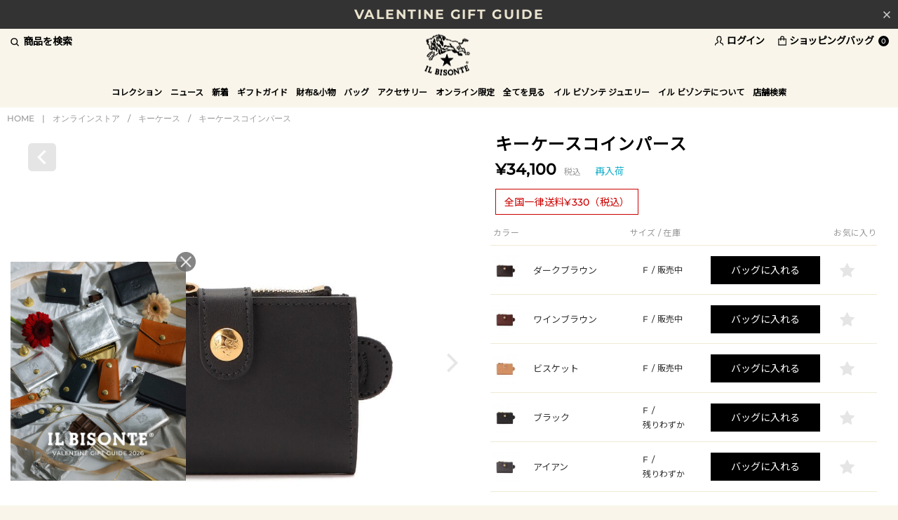

--- FILE ---
content_type: text/html; charset=utf-8
request_url: https://www.ilbisonte.jp/shop/onlinestore/item/view/shop_product_id/3168/color_id/240
body_size: 38508
content:
<!DOCTYPE html>
<!--[if lt IE 7 ]> <html lang="ja" class="ie6"> <![endif]-->
<!--[if IE 7 ]>    <html lang="ja" class="ie7"> <![endif]-->
<!--[if IE 8 ]>    <html lang="ja" class="ie8"> <![endif]-->
<!--[if IE 9 ]>    <html lang="ja" class="ie9"> <![endif]-->
<!--[if (gt IE 9)|!(IE)]><!--> <html lang="ja"> <!--<![endif]-->
<head>
<meta http-equiv="content-type" content="text/html; charset=utf-8" />
  <!--[if lte IE 9]><meta http-equiv="X-UA-Compatible" content="IE=edge,chrome=1;" /><![endif]-->

  <script src="/assets/js/jquery-1.11.1.min.js"></script>
<meta name="title" content="キーケースコインパース | キーケース | オンラインストア | IL BISONTE (イル ビゾンテ) 日本公式オンラインストア" />
<meta name="robots" content="index, follow" />
<meta name="copyright" content="CORYRIGHTS (C) LOOK INC. ALL RIGHTS RESERVED" />
<meta name="description" content="IL BISONTE (イル ビゾンテ) 日本公式オンラインストアのキーケースコインパースの商品詳細ページです。" />
<meta name="keywords" content="キーケースコインパース,キーケース,IL BISONTE,イル ビゾンテ,公式,通販,オンラインストア" />
<title>キーケースコインパース | キーケース | オンラインストア | IL BISONTE (イル ビゾンテ) 日本公式オンラインストア</title>


<meta name="viewport" content="width=device-width, initial-scale=1.0, minimum-scale=1.0, maximum-scale=1.0, user-scalable=no">

    <meta property="og:title" content="キーケースコインパース"/> 
  <meta property="og:description" content="キーケースコインパース | コインパース | ONLINE STORE(オンラインストア) | IL BISONTE"/> 
  <meta property="og:image" content="https://ilbisnt-prod.store-image.jp/product/54_1_54232309951/54_1_54232309951_color_0240.jpg?ts=20230818111753"/> 
  <meta property="og:url" content="https://www.ilbisonte.jp/goods/54_1_54232309951/color_id/240"/> 
   
  <meta property="og:type" content="website"/>

  <link rel="canonical" href="https://www.ilbisonte.jp/shop/onlinestore/item/view/shop_product_id/3168" />

<!-- HTML5 shim, for IE6-8 support of HTML5 elements -->
<!--[if lt IE 9]>
  <script src="/assets/bootstrap/js/html5shiv.js"></script>
<![endif]-->

<!-- Le styles -->

<link href="https://fonts.googleapis.com/css?family=Noto+Sans+JP:wght@100&display=swap" rel="stylesheet">
<link href="https://fonts.googleapis.com/css2?family=EB+Garamond&display=swap" rel="stylesheet">
<link href="https://fonts.googleapis.com/css2?family=Montserrat:wght@300&display=swap" rel="stylesheet">

<link href="/assets/bootstrap/css/bootstrap-customize.css" rel="stylesheet">
<link href="/assets/bootstrap/css/bootstrap-ds2.css" rel="stylesheet">
<link href="/assets/boxer-master/jquery.fs.boxer.css" rel="stylesheet">
<link href="/assets/colorbox/colorbox.css" rel="stylesheet">
<link href="/assets/bxslider/jquery.bxslider.css" rel="stylesheet">
<link href="/assets/fancybox/jquery.fancybox.css" rel="stylesheet" >
<link href="/assets/lib/swiper/swiper.min.css" rel="stylesheet" >

<link href="/assets/latest/css/ilbisonte.css" rel="stylesheet">
<link href="/assets/latest/css/item-list.css" rel="stylesheet">

<link href="/assets/bootstrap/css/bootstrap-customize-responsive.css" rel="stylesheet">
<link href="/assets/bootstrap/css/bootstrap-ds2-responsive.css" rel="stylesheet">
<link href="/assets/latest/css/ilbisonte-responsive.css" rel="stylesheet">
<link href="/assets/latest/css/item-responsive.css" rel="stylesheet">

  <link href="/assets/latest/css/item-view.css" rel="stylesheet">





  
                <script type="text/javascript">
            var dataLayer = dataLayer || [];
            dataLayer.push({
                'PageType': 'Productpage',
                'HashedEmail': '',
                'Email': '',
                'ProductID': '3168'
            });

            var AdsPageType = "product";
            var AdsProductId = "3168";
            var AdsProductValue = "31000";
        </script>
        
  
  <!-- Google Tag Manager -->
  <script>(function(w,d,s,l,i){w[l]=w[l]||[];w[l].push({'gtm.start':
  new Date().getTime(),event:'gtm.js'});var f=d.getElementsByTagName(s)[0],
  j=d.createElement(s),dl=l!='dataLayer'?'&l='+l:'';j.async=true;j.src=
  'https://www.googletagmanager.com/gtm.js?id='+i+dl;f.parentNode.insertBefore(j,f);
  })(window,document,'script','dataLayer','GTM-PHB3WZ2');</script>
  <!-- End Google Tag Manager -->

    <!-- Global site tag (gtag.js) - Google Ads: 970362804 -->
<script async src="https://www.googletagmanager.com/gtag/js?id=AW-970362804"></script>
<script>
  window.dataLayer = window.dataLayer || [];
  function gtag(){dataLayer.push(arguments);}
  gtag('js', new Date());

  gtag('config', 'AW-970362804');
</script>

  <!-- GMCメタタグ -->
  <meta name="google-site-verification" content="0e6Nojn5oWseEwezXyTBmwAWv-mRJ0wsMcn9iWcpFUQ" />

<script async src="https://s.yimg.jp/images/listing/tool/cv/ytag.js"></script>
<script>
window.yjDataLayer = window.yjDataLayer || [];
function ytag() { yjDataLayer.push(arguments); }
ytag({"type":"ycl_cookie"});
</script>



<!-- Fav and touch icons -->
<link rel="apple-touch-icon-precomposed" href="/assets/images/webclip.png">
<link rel="icon" href="/favicon.ico" type="image/x-icon" />
<link rel="shortcut icon" type="image/x-icon" href="/favicon.ico">
<script type="text/javascript" src="/assets/latest/js/itemView.js"></script>
<script type="text/javascript" src="/_common/js/jquery/thickbox.js"></script>
<link rel="stylesheet" type="text/css" media="screen" href="/_common/css/thickbox.css" />
</head>

<body class="p-item-view free_shipping " >


  <!-- Google Tag Manager (noscript) -->
  <noscript><iframe src="https://www.googletagmanager.com/ns.html?id=GTM-PHB3WZ2"
  height="0" width="0" style="display:none;visibility:hidden"></iframe></noscript>
  <!-- End Google Tag Manager (noscript) -->


<div id="wrapper" >
  <header id="page-header" class="navbar navbar-static-top">
    <div id="header-info">
  <input type="checkbox" id="header-info-close" name="close">
  <label for="header-info-close">
    <img src="/assets/latest/images/header-close-g.png">
  </label>
  <div class="js-header-info swiper-container">
    <ul class="swiper-wrapper">
                      <li class="pc-shipping-bnr swiper-slide">
                      <a href="https://www.ilbisonte.jp/leather_products_2026ss/?apias_s_id=40991">
                      新しい一年を彩るレザーアイテム｜GIFT GUIDE                      </a>
                  </li>
                            <li class="pc-shipping-bnr swiper-slide">
                      <a href="https://www.ilbisonte.jp/valentinegiftguide26/?apias_s_id=40823">
                      VALENTINE GIFT GUIDE                      </a>
                  </li>
                            <li class="pc-shipping-bnr swiper-slide">
                      <a href="https://www.ilbisonte.jp/shop/onlinestore/item/list/category_id/208">
                      NEW IN｜SAN VALENTINO COLLECTION                      </a>
                  </li>
                            <li class="pc-shipping-bnr swiper-slide">
                      <a href="https://www.ilbisonte.jp/shop/onlinestore/item/list/category_id/216">
                      BEST SELLER｜新しい年に新しいお財布を                      </a>
                  </li>
                </ul>
  </div>
</div>
    <div id="head-bar">
      <div class="container">
        <div class="hidden-phone search-pulldown-toggle">商品を検索</div>
        <div class="visible-phone" id="drawer-btn">
            <button class="btn_sp_nav">
                <i class="line b1"></i>
                <i class="line b2"></i>
                <i class="line b3"></i>
            </button>
        </div>
        <!-- Site logo/ -->
                  <div id="logo">
                          <a href="/">IL BISONTE (イル ビゾンテ) 日本公式オンラインストア</a>
                          </div>
                <!-- /Site logo -->
        <ul class="nav utility-nav">
          
                      <li class="login-nav hidden-phone"><a href="/login"><i>ログイン</i></a></li>
          
          <li class="visible-phone"><span href="#" class="search-pulldown-toggle"><i>商品を検索</i></span></li>

          <li class="cart-nav">
            <a href="/cart/index">
              <i>ショッピングバッグ</i>
              <div class="badge badge-wide">0</div>
            </a>
          </li>
        </ul>
      </div>
    </div><!-- /head-bar -->

    <nav class="global-navi-wrap">
        <div class="container">

            <div class="search-pulldown-toggle"><i></i></div>

                        <ul id="global-navi" class="hidden-phone">
              
  
            <li class="menu1 dropdown ">
    <a href="/collection/" role="button" class="dropdown-toggle" data-toggle="dropdown">コレクション</a>
    <div class="dropdown-menu">
      <span class="drawer-menu-close">コレクション</span>
      <ul class="dropdown-menu-inner">
        <li>
                    <a href="/collection/new/" class="child-category-dropdown-btn"><span class="en">2026</span>年 スプリング / サマー</a>
          <ul class="dropdown-menu child-category-dropdown-list collection space-bottom">
            <li><a href="/collection/new/list/new-model">ニューモデル</a></li>
            <li><a href="/collection/new/list/color-leather">カラーレザー</a></li>
            <li><a href="/collection/new/list/san-valentino-collection">サン ヴァレンティノ コレクション</a></li>              
            <li><a href="/collection/new/list/vintage-combination-leather">ヴィンテージ コンビネーション レザー</a></li>
            <li><a href="/collection/new/list/monogram-print-leather">モノグラム プリント レザー</a></li>
            <li><a href="/collection/new/list/star-embossed-leather">スター エンボスド レザー</a></li>
            <li><a href="/collection/new/list/checker-print-leather">チェッカー プリント レザー</a></li>
            <li><a href="/collection/new/list/stitch-collection">ステッチ コレクション</a></li>
            <li><a href="/collection/new/list/accessory">アクセサリー</a></li>
          </ul>
                  </li>
        <li class="">
            <a href="/collection/standard/" class="child-category-dropdown-btn">スタンダード</a>
            <ul class="dropdown-menu child-category-dropdown-list collection">
               <li>
                  <a href="/collection/standard/list/leather-bag" class="grand-child-category-dropdown-btn">レザーバッグ<span></span></a>
                  <ul class="dropdown-menu grand-child-category-dropdown-list">
                    <li><a href="/collection/standard/list/lb-crossbody-bag">クロスボディバッグ</a></li>
                    <li><a href="/collection/standard/list/lb-tote-hand-bag">トート<span class="en">&amp;</span>ハンドバッグ</a></li>
                    <li><a href="/collection/standard/list/lb-shoulder-other">ショルダーバッグ <span class="en">&amp;</span>その他</a></li>
                  </ul>
                </li>
               <li>
                  <a href="/collection/standard/list/wallet" class="grand-child-category-dropdown-btn">財布<span></span></a>
                  <ul class="dropdown-menu grand-child-category-dropdown-list">
                    <li><a href="/collection/standard/list/wl-long-wallet">長財布</a></li>
                    <li><a href="/collection/standard/list/wl-conpact-wallet">折財布</a></li>
                    <li><a href="/collection/standard/list/wl-coin-purse">コインパース</a></li>
                  </ul>
               </li>
               <li>
                  <a href="/collection/standard/list/canvas-bag" class="grand-child-category-dropdown-btn">キャンバスバッグ<span></span></a>
                  <ul class="dropdown-menu grand-child-category-dropdown-list">
                    <li><a href="/collection/standard/list/cb-crossbody-bag">クロスボディバッグ</a></li>
                    <li><a href="/collection/standard/list/cb-tote-bag">トート<span class="en">&amp;</span>ハンドバッグ</a></li>
                    <li><a href="/collection/standard/list/cb-shoulder-other">ショルダーバッグ <span class="en">&amp;</span>その他</a></li>
                  </ul>
               </li>
               <li>
                  <a href="/collection/standard/list/small-leather-goods" class="grand-child-category-dropdown-btn">小物<span></span></a>
                  <ul class="dropdown-menu grand-child-category-dropdown-list">
                    <li><a href="/collection/standard/list/sg-card-case">カードケース</a></li>
                    <li><a href="/collection/standard/list/sg-keyholder-keycase">キーケース<span class="en">&amp;</span>キーホルダー</a></li>
                    <li><a href="/collection/standard/list/sg-others">その他</a></li>
                  </ul>
               </li>
            </ul>
        </li>
        <li class="">
            <a class="menu-natale" href="/collection/croc-embossed-leather/list/croc-embossed-leather">クロコ エンボスドレザー</a>
            <a class="menu-natale" href="/collection/smooth-leather/list/smooth-leather">スムースレザー</a>
            <a class="menu-natale" href="/collection/vintage-smooth-leather/list/vintage-smooth-leather">ヴィンテージ スムースレザー</a>
            <a href="/collection/vintage-leather/list/vintage-leather">ヴィンテージ レザー</a>
            <a href="/collection/uomo/" class="child-category-dropdown-btn">ウォモ</a>
            <ul class="dropdown-menu child-category-dropdown-list">
                <li>
                    <a href="/collection/uomo/list/standard">スタンダード</a>
                    <ul class="dropdown-menu grand-child-category-dropdown-list">
                      <li><a href="/collection/uomo/list/sd-bag">バッグ</a></li>
                      <li><a href="/collection/uomo/list/sd-wallet">財布<span class="en">&amp;</span>小物</a></li>
                    </ul>
                </li>
            </ul>
        </li>
      </ul>
    </div>
    </li>
          </li>

        <li class="menu2 ">
      <a id="drop2" href="/news/">ニュース</a>
      <div class="dropdown-menu">
        <span class="drawer-menu-close">ニュース</span>
        <ul class="dropdown-menu-inner">
          <li><a href="/news/">全てを見る</a></li>
        </ul>
      </div>
    </li>
  
  

<li class="menu3 dropdown ">
    <a role="button" class="dropdown-toggle" data-toggle="dropdown" href="/shop/onlinestore/item/list/category_id/98">新着</a>        <div class="dropdown-menu">
        <span class="drawer-menu-close">新着</span>
        <ul class="dropdown-menu-inner">
                            <li><a href="/shop/onlinestore/item/list/category_id/98">全てを見る</a></li>
                                                                                                                                <li><a href="/shop/onlinestore/item/list/category_id/234">2026 SPRING SUMMER</a></li>
                                                        <li><a href="/shop/onlinestore/item/list/category_id/208">SAN VALENTINO COLLECTION</a></li>
                                                        <li><a href="/shop/onlinestore/item/list/category_id/227">2025 AUTUMN WINTER</a></li>
                                                        <li><a href="/shop/onlinestore/item/list/category_id/206">WINTER GIFT COLLECTION</a></li>
                                                        <li><a href="/shop/onlinestore/item/list/category_id/233">OLD LOGO PATCH COLLECTION</a></li>
                                                        <li><a href="/shop/onlinestore/item/list/category_id/192">MIZUNO COLLABORATION</a></li>
                                                        <li><a href="/shop/onlinestore/item/list/category_id/232">ANTIQUE LEATHER</a></li>
                                                        <li><a href="/shop/onlinestore/item/list/category_id/231">LOGO TAPE COLLECTION</a></li>
                                                        <li><a href="/shop/onlinestore/item/list/category_id/230">55TH COMBI BUTTON COLLECTION</a></li>
                                                        <li><a href="/shop/onlinestore/item/list/category_id/228">NEW MODEL</a></li>
                                                        <li><a href="/shop/onlinestore/item/list/category_id/229">COLOR LEATHER</a></li>
                                                        <li><a href="/shop/onlinestore/item/list/category_id/210">ARCHIVE COLLECTION</a></li>
                                </ul>
    </div>
    </li>


<li class="menu4 dropdown ">
    <a role="button" class="dropdown-toggle" data-toggle="dropdown" href="http://www.ilbisonte.jp/gift_guide/?0">ギフトガイド</a>        <div class="dropdown-menu">
        <span class="drawer-menu-close">ギフトガイド</span>
        <ul class="dropdown-menu-inner">
                                                                                        <li><a href="/valentinegiftguide26/?apias_s_id=40823">バレンタイン ギフトガイド</a></li>
                <li><a href="http://www.ilbisonte.jp/gift_guide/?0">ギフトガイド</a></li>
                <li><a href="/egift/?apias_s_id=40461">SNSで気軽に贈れるeギフト</a></li>
                <li><a href="/shop/onlinestore/item/list?color_status=all_color&amp;stock_available=1&amp;price_from=dummy&amp;price_to=10000">~ &yen;10,000</a></li>
                <li><a href="/shop/onlinestore/item/list?color_status=all_color&amp;stock_available=1&amp;price_from=10001&amp;price_to=20000">&yen;10,000 ~ &yen;20,000</a></li>
                <li><a href="/shop/onlinestore/item/list?color_status=all_color&amp;stock_available=1&amp;price_from=20001&amp;price_to=40000">&yen;20,000 ~ &yen;40,000</a></li>
                <li><a href="/shop/onlinestore/item/list?color_status=all_color&amp;stock_available=1&amp;price_from=40001">&yen;40,000 ~</a></li>
                                                                                            </ul>
    </div>
    </li>


<li class="menu5 dropdown ">
    <a role="button" class="dropdown-toggle" data-toggle="dropdown" href="/shop/onlinestore/item/list/category_id/108">財布&小物</a>        <div class="dropdown-menu">
        <span class="drawer-menu-close">財布&小物</span>
        <ul class="dropdown-menu-inner">
                            <li><a href="/shop/onlinestore/item/list/category_id/108">全てを見る</a></li>
                                                                                                                                <li><a href="/shop/onlinestore/item/list/category_id/175/color_status/one_color">べストセラー</a></li>
                                                        <li><a href="/shop/onlinestore/item/list/category_id/109">新作財布 & 小物</a></li>
                                                        <li><a href="/shop/onlinestore/item/list/category_id/110">長財布</a></li>
                                                        <li><a href="/shop/onlinestore/item/list/category_id/111">折財布</a></li>
                                                        <li><a href="/shop/onlinestore/item/list/category_id/185">ミニ財布</a></li>
                                                        <li><a href="/shop/onlinestore/item/list/category_id/112">コインパース</a></li>
                                                        <li><a href="/shop/onlinestore/item/list/category_id/186">全ての財布</a></li>
                                                                                                <li><a href="/shop/onlinestore/item/list/category_id/113">カードケース</a></li>
                                                        <li><a href="/shop/onlinestore/item/list/category_id/114">キーケース</a></li>
                                                        <li><a href="/shop/onlinestore/item/list/category_id/115">キーリング</a></li>
                                    </ul>
    </div>
    </li>


<li class="menu6 dropdown ">
    <a role="button" class="dropdown-toggle" data-toggle="dropdown" href="/shop/onlinestore/item/list/category_id/102">バッグ</a>        <div class="dropdown-menu">
        <span class="drawer-menu-close">バッグ</span>
        <ul class="dropdown-menu-inner">
                            <li><a href="/shop/onlinestore/item/list/category_id/102">全てを見る</a></li>
                                                                            <li><a href="/shop/onlinestore/item/list/category_id/174">ベストセラー</a></li>
                <li><a href="/shop/onlinestore/item/list/category_id/103">新作バッグ</a></li>
                                                                                <li><a href="/shop/onlinestore/item/list/category_id/104">クロスボディ & ショルダーバッグ</a></li>
                                                        <li><a href="/shop/onlinestore/item/list/category_id/105">トート & ハンドバッグ</a></li>
                                                        <li><a href="/shop/onlinestore/item/list/category_id/106">バックパック & ベルトバッグ</a></li>
                                                        <li><a href="/shop/onlinestore/item/list/category_id/107">その他</a></li>
                                </ul>
    </div>
    </li>


<li class="menu7 dropdown ">
    <a role="button" class="dropdown-toggle" data-toggle="dropdown" href="/shop/onlinestore/item/list/category_id/118">アクセサリー</a>        <div class="dropdown-menu">
        <span class="drawer-menu-close">アクセサリー</span>
        <ul class="dropdown-menu-inner">
                            <li><a href="/shop/onlinestore/item/list/category_id/118">全てを見る</a></li>
                                                                                                                                <li><a href="/shop/onlinestore/item/list/category_id/120">ブレスレット</a></li>
                                                        <li><a href="/shop/onlinestore/item/list/category_id/121">ネックレス & リング</a></li>
                                                        <li><a href="/shop/onlinestore/item/list/category_id/122">へアアクセサリー</a></li>
                                                        <li><a href="/shop/onlinestore/item/list/category_id/123">ストール & グローブ</a></li>
                                                        <li><a href="/shop/onlinestore/item/list/category_id/124">帽子</a></li>
                                                        <li><a href="/shop/onlinestore/item/list/category_id/125">ベルト</a></li>
                                                        <li><a href="/shop/onlinestore/item/list/category_id/126">ソックス</a></li>
                                                        <li><a href="/shop/onlinestore/item/list/category_id/127">タオル & ハンカチ</a></li>
                                                        <li><a href="/shop/onlinestore/item/list/category_id/128">ステーショナリー</a></li>
                                                        <li><a href="/shop/onlinestore/item/list/category_id/130">ケア用品</a></li>
                                                        <li><a href="/shop/onlinestore/item/list/category_id/116">ポーチ</a></li>
                                                            <li><a href="/shop/jewelry/item/list">イル ビゾンテ ジュエリー</a></li>
                                <li><a href="/shop/onlinestore/item/list/category_id/131">その他</a></li>
                                </ul>
    </div>
    </li>


<li class="menu8  ">
    <a role="button" class="dropdown-toggle" href="/shop/onlinestore/item/list/category_id/183/color_status/one_color/stock_available/1/price_from/dummy/price_to/dummy">オンライン限定</a>    </li>
      <li class="menu9">
      <a role="button" class="dropdown-toggle" href="/shop/onlinestore/item/list/">全てを見る</a>
    </li>
          <li class="menu9 dropdown  jewelry-dropdown-menu">
      <a href="/jewelry/" role="button" class="dropdown-toggle" data-toggle="dropdown">イル ビゾンテ ジュエリー</a>
        <div class="dropdown-menu">
        <ul class="dropdown-menu-inner">
          <li class="jewelry-dropdown-menu-first">
              <a href="/jewelry/list/925sterling" class="child-category-dropdown-btn">スターリングシルバー</a>
              <a href="/jewelry/list/leather" class="child-category-dropdown-btn">レザーグッズ</a>
          </li>
          <li class="jewelry-dropdown-menu-second">
              <a href="/jewelry/about/" class="child-category-dropdown-btn">イル ビゾンテ ジュエリーについて</a>
              <a href="/jewelry/guide/" class="child-category-dropdown-btn">ガイド</a>
              <ul class="dropdown-menu grand-child-category-dropdown-list">
                <li><a href="/jewelry/guide/" class="child-category-dropdown-btn">包装について</a></li>
                <li><a href="/jewelry/guide/?c=1" class="child-category-dropdown-btn">ケアガイド</a></li>
              </ul>
              <a class="menu-natale" href="/shops/?area=jewelry">取り扱い店舗</a>
          </li>
          <li class="jewelry-dropdown-menu-third">
              <a href="/shop/jewelry/item/list" class="menu-natale">オンラインストア</a>
              <a href="/shop/jewelry/item/list/category_id/198">ETSUSHI COLLABORATION</a>
          </li>
          <li class="jewelry-dropdown-menu-fourth">
            <img data-src="//ds-assets.store-image.jp/ilbisonte/jewelry/images/jewelry-gnavi.jpg" alt="">
          </li>
        </ul>
      </div>
    </li>
    
  
  <li class="menu8 dropdown ">
    <a href="/about/" role="button" class="dropdown-toggle" data-toggle="dropdown">イル ビゾンテについて</a>
    <div class="dropdown-menu">
      <span class="drawer-menu-close">イル ビゾンテについて</span>
      <span class="footer-only-block hide"><a href="/about/"><span class="en">ABOUT IL BISONTE</span></a></span>
      <ul class="dropdown-menu-inner about">
        <li class="footer-only-hide"><a href="/about/"><span class="en">ABOUT IL BISONTE TOP</span></a></li>
        <li><a href="/about/a-love-story/"><span class="en">A LOVE STORY</span></a></li>
        <li><a href="/about/crafts-materials/"><span class="en">CRAFTS &amp; MATERIALS</span></a></li>
        <li><a href="/about/beautiful-aging/"><span class="en">BEAUTIFUL AGING</span></a></li>
        <li><a href="/about/parlare-conlemani/"><span class="en">PARLARE CON LE MANI</span></a></li>
        <li><a href="/about/how-to-use/">お手入れについて</a></li>
        <li><a href="/about/omotesando-tokyo/"><span class="en">OMOTESANDO , TOKYO</span></a></li>
        <li><a href="/about/daikanyama-tokyo/"><span class="en">DAIKANYAMA , TOKYO</span></a></li>
        <li><a href="/all_time_recommendations/"><span class="en">ALL-TIME RECOMMENDATIONS<br>Vol.01</span></a></li>
        <li><a href="/all_time_recommendations/vol2/"><span class="en">ALL-TIME RECOMMENDATIONS<br>Vol.02</span></a></li>
                  <li><a href="/story_of_your_life/"><span class="en">STORY OF YOUR LIFE</span></a></li>
                <li><a href="/leather_products_2024/?apias_s_id=36974"><span>新しい季節のパートナーに</span></a></li>
      </ul>
    </div>
  </li>

      <li class="menu7 dropdown ">
      <a href="/shops/" role="button" class="dropdown-toggle" data-toggle="dropdown">店舗検索</a>
      <div class="dropdown-menu">
        <span class="drawer-menu-close">店舗検索</span>
        <ul class="dropdown-menu-inner">
          <li class="visible-phone"><a href="/shops/">店舗検索<span class="en">TOP</span></a></li>
          <li><a href="/shops/?area=kanto"><span>関東</span></a></li>
          <li><a href="/shops/?area=tohoku"><span>北海道・東北</span></a></li>
          <li><a href="/shops/?area=kousinetu"><span>甲信越・北陸</span></a></li>
          <li><a href="/shops/?area=tokai"><span>東海</span></a></li>
          <li><a href="/shops/?area=kinki"><span>近畿</span></a></li>
          <li><a href="/shops/?area=chugoku"><span>中国・四国</span></a></li>
          <li><a href="/shops/?area=kyusyu"><span>九州</span></a></li>
          <li><a href="/shops/?area=outlet"><span>アウトレット</span></a></li>
          <li><a href="/shops/?area=onlinestore"><span>オンラインストア</span></a></li>
          <li><a href="/shops/?area=jewelry"><span>イル ビゾンテ ジュエリー</span></a></li>
          <li><a href="/shops/?area=overseas"><span>海外</span></a></li>
        </ul>
      </div>
    </li>
  
              </ul>

                          <div class="login-nav"><a href="/login"><i></i></a></div>
            
            <div class="cart-nav">
              <a href="/cart/index">
                <i></i><div class="badge badge-wide">0</div>
              </a>
            </div>
        </div>

        <div id="search-pulludown-content">
          <div id="search-pulldown">
            <form class="navbar-form ga-submit-event" method="GET" ga-event-category="Site Search" action="/item/search/sa_control/1">
              <input id="search-desktop" placeholder="何をお探しですか？" class="search-text" type="text" name="keyword" value="" /><button type="submit" class="btn search-btn">検索</button>
            </form>
          </div>
        </div>

    </nav>

  </header>

  <main id="page-body">

          <div class="container">
    
    
<div class="breadcrumb-wrap">
    <div class="container">
        <ul class="breadcrumb">
            
                                    <li><a href="/">HOME</a></li>
                    <li><span class="divider">|</span></li>
                                    <li><a href="/shop/onlinestore">オンラインストア</a></li>
                    <li><span class="divider">/</span></li>
                                    <li><a href="/shop/onlinestore/item/list/category_id/114">キーケース</a></li>
                    <li><span class="divider">/</span></li>
                                    <li><a href="/shop/onlinestore/item/view/shop_product_id/3168">キーケースコインパース</a></li>
                    
                    </ul>
    </div>
</div>





<script type="text/javascript"><!--
  function ds2_get_select_cs_ajax_url(product_id, cs_id){
    return '/item/ajax_input' + '/shop_product_id/' + product_id + '/product_cs_id/' + cs_id;
  };

  function ds2_get_add_watch_list_url(product_id, cs_id){
    return '/item/add_watch_list' + '/shop_product_id/' + product_id + '/product_cs_id/' + cs_id;
  };

  function ds2_regist_rearrival_mail_url(cs_id, mail_address, is_mobile){
    address = encodeURIComponent(mail_address);
    return '/item/ajax_mail' + '/shop_product_id/' + 3168 + '/product_cs_id/' + cs_id + '/address/' + address;
  };

/*$(document).ready(function(){
  var fcs_id = "";
  var fcs_status = "";
  $('.select_quantity_default').not(".gift_select").each(function(){

    fcs_id = $(this).data('cs-id');
    fcs_status = $(this).data('status');


    if(fcs_id != "" && fcs_status != "soldout"){
      var tagSet = "";
      var _self = this;
      $.ajax({

        //ds2_get_select_cs_ajax_url() は、viewSuccess.phpで定義
        url:        ds2_get_select_cs_ajax_url($('#ds2_product_id').val(), fcs_id),
        dataType:   'json',
        cache:      false,
        success:    function(result) {
                      tagSet = result.quantity;
                      if(tagSet){
                        $(_self).find('select').html(tagSet);
                      }
                    },
        error:      function(XMLHttpRequest, textStatus, errorThrown) {
                      location.reload();
                    }
      });
    }

    fcs_id = "";
    fcs_status = "";

  });
  return false;
});*/

--></script>



<div id="fb-root"></div>
<script>(function(d, s, id) {
  var js, fjs = d.getElementsByTagName(s)[0];
  if (d.getElementById(id)) return;
  js = d.createElement(s); js.id = id;
  js.src = "//connect.facebook.net/ja_JP/all.js#xfbml=1";
  fjs.parentNode.insertBefore(js, fjs);
}(document, 'script', 'facebook-jssdk'));</script>



<!---main_content-->

<div id="view">
  <div class="row-fluid row-nomargin">

  <!--商品名-->
  <div id="item-name" class="span6">

    
    <h1>キーケースコインパース</h1>
        <div class="price">&yen;34,100<span class="tax">税込</span></div>
        <div class="icon icon-component">
      
<span class="label label-rearrival">再入荷</span>    </div>

    <div class="freeshipping">
        <div class="freeshipping_inner">全国一律送料¥330（税込）</div>
    </div>

  </div>


  <!--商品画像-->
  <div id="item-image" class="span6">
      <div class="back-to-list">
          <a href="javascript:history.back();">
              <img src="/assets/latest/images/view/v-back-list.png" alt="">
          </a>
      </div>
            <div id="main-item">
          <div class="swiper-container main">
              <ul class="swiper-wrapper">
                  <li class="swiper-slide swiper-slide-main" data-num='item_0'>
                      <a href="https://ilbisnt-prod.store-image.jp/product/54_1_54232309951/54_1_54232309951_color_0240.jpg?ts=20230818111753" class="popzoom zoom1 hidden-phone">
                          <img src="https://ilbisnt-prod.store-image.jp/product/54_1_54232309951/54_1_54232309951_color_0240.jpg?ts=20230818111753" alt="キーケースコインパース">
                      </a>
                      <a href="https://ilbisnt-prod.store-image.jp/product/54_1_54232309951/54_1_54232309951_color_0240.jpg?ts=20230818111753" class="popzoom zoom2 visible-phone">
                          <img src="https://ilbisnt-prod.store-image.jp/product/54_1_54232309951/54_1_54232309951_color_0240.jpg?ts=20230818111753" alt="キーケースコインパース">
                      </a>
                  </li>
                                        <li class="swiper-slide" data-num="item_1">
                          <a href="https://ilbisnt-prod.store-image.jp/product/54_1_54232309951/54_1_54232309951_detail_01.jpg?ts=20230818111740" class="popzoom zoom1 hidden-phone" >
                              <img src="https://ilbisnt-prod.store-image.jp/product/54_1_54232309951/54_1_54232309951_detail_01.jpg?ts=20230818111740" alt="">
                          </a>
                          <a href="https://ilbisnt-prod.store-image.jp/product/54_1_54232309951/54_1_54232309951_detail_01.jpg?ts=20230818111740" class="popzoom zoom2 visible-phone" >
                              <img src="https://ilbisnt-prod.store-image.jp/product/54_1_54232309951/54_1_54232309951_detail_01.jpg?ts=20230818111740" alt="">
                          </a>
                      </li>
                                        <li class="swiper-slide" data-num="item_2">
                          <a href="https://ilbisnt-prod.store-image.jp/product/54_1_54232309951/54_1_54232309951_detail_02.jpg?ts=20230818111740" class="popzoom zoom1 hidden-phone" >
                              <img src="https://ilbisnt-prod.store-image.jp/product/54_1_54232309951/54_1_54232309951_detail_02.jpg?ts=20230818111740" alt="">
                          </a>
                          <a href="https://ilbisnt-prod.store-image.jp/product/54_1_54232309951/54_1_54232309951_detail_02.jpg?ts=20230818111740" class="popzoom zoom2 visible-phone" >
                              <img src="https://ilbisnt-prod.store-image.jp/product/54_1_54232309951/54_1_54232309951_detail_02.jpg?ts=20230818111740" alt="">
                          </a>
                      </li>
                                        <li class="swiper-slide" data-num="item_3">
                          <a href="https://ilbisnt-prod.store-image.jp/product/54_1_54232309951/54_1_54232309951_detail_03.jpg?ts=20230818111740" class="popzoom zoom1 hidden-phone" >
                              <img src="https://ilbisnt-prod.store-image.jp/product/54_1_54232309951/54_1_54232309951_detail_03.jpg?ts=20230818111740" alt="">
                          </a>
                          <a href="https://ilbisnt-prod.store-image.jp/product/54_1_54232309951/54_1_54232309951_detail_03.jpg?ts=20230818111740" class="popzoom zoom2 visible-phone" >
                              <img src="https://ilbisnt-prod.store-image.jp/product/54_1_54232309951/54_1_54232309951_detail_03.jpg?ts=20230818111740" alt="">
                          </a>
                      </li>
                                        <li class="swiper-slide" data-num="item_4">
                          <a href="https://ilbisnt-prod.store-image.jp/product/54_1_54232309951/54_1_54232309951_detail_04.jpg?ts=20230818111740" class="popzoom zoom1 hidden-phone" >
                              <img src="https://ilbisnt-prod.store-image.jp/product/54_1_54232309951/54_1_54232309951_detail_04.jpg?ts=20230818111740" alt="">
                          </a>
                          <a href="https://ilbisnt-prod.store-image.jp/product/54_1_54232309951/54_1_54232309951_detail_04.jpg?ts=20230818111740" class="popzoom zoom2 visible-phone" >
                              <img src="https://ilbisnt-prod.store-image.jp/product/54_1_54232309951/54_1_54232309951_detail_04.jpg?ts=20230818111740" alt="">
                          </a>
                      </li>
                                        <li class="swiper-slide" data-num="item_5">
                          <a href="https://ilbisnt-prod.store-image.jp/product/54_1_54232309951/54_1_54232309951_detail_05.jpg?ts=20230818111740" class="popzoom zoom1 hidden-phone" >
                              <img src="https://ilbisnt-prod.store-image.jp/product/54_1_54232309951/54_1_54232309951_detail_05.jpg?ts=20230818111740" alt="">
                          </a>
                          <a href="https://ilbisnt-prod.store-image.jp/product/54_1_54232309951/54_1_54232309951_detail_05.jpg?ts=20230818111740" class="popzoom zoom2 visible-phone" >
                              <img src="https://ilbisnt-prod.store-image.jp/product/54_1_54232309951/54_1_54232309951_detail_05.jpg?ts=20230818111740" alt="">
                          </a>
                      </li>
                                        <li class="swiper-slide" data-num="item_6">
                          <a href="https://ilbisnt-prod.store-image.jp/product/54_1_54232309951/54_1_54232309951_detail_06.jpg?ts=20230818111741" class="popzoom zoom1 hidden-phone" >
                              <img src="https://ilbisnt-prod.store-image.jp/product/54_1_54232309951/54_1_54232309951_detail_06.jpg?ts=20230818111741" alt="">
                          </a>
                          <a href="https://ilbisnt-prod.store-image.jp/product/54_1_54232309951/54_1_54232309951_detail_06.jpg?ts=20230818111741" class="popzoom zoom2 visible-phone" >
                              <img src="https://ilbisnt-prod.store-image.jp/product/54_1_54232309951/54_1_54232309951_detail_06.jpg?ts=20230818111741" alt="">
                          </a>
                      </li>
                                        <li class="swiper-slide" data-num="item_7">
                          <a href="https://ilbisnt-prod.store-image.jp/product/54_1_54232309951/54_1_54232309951_detail_07.jpg?ts=20230818111741" class="popzoom zoom1 hidden-phone" >
                              <img src="https://ilbisnt-prod.store-image.jp/product/54_1_54232309951/54_1_54232309951_detail_07.jpg?ts=20230818111741" alt="">
                          </a>
                          <a href="https://ilbisnt-prod.store-image.jp/product/54_1_54232309951/54_1_54232309951_detail_07.jpg?ts=20230818111741" class="popzoom zoom2 visible-phone" >
                              <img src="https://ilbisnt-prod.store-image.jp/product/54_1_54232309951/54_1_54232309951_detail_07.jpg?ts=20230818111741" alt="">
                          </a>
                      </li>
                                </ul>
                            <span class="item-icn-zoom" data-thumb-num='item_0'>
                  <a href="https://ilbisnt-prod.store-image.jp/product/54_1_54232309951/54_1_54232309951_color_0240.jpg?ts=20230818111753" class="popzoom zoom1 hidden-phone"><img src="/assets/latest/images/view/v-zoom.png" alt=""></a>
                  <a href="https://ilbisnt-prod.store-image.jp/product/54_1_54232309951/54_1_54232309951_color_0240.jpg?ts=20230818111753" class="popzoom zoom2 visible-phone"><img src="/assets/latest/images/view/v-zoom.png" alt=""></a>
              </span>
                            <span class="item-icn-zoom" data-thumb-num="item_1">
                  <a href="https://ilbisnt-prod.store-image.jp/product/54_1_54232309951/54_1_54232309951_detail_01.jpg?ts=20230818111740" class="popzoom zoom1 hidden-phone" ><img src="/assets/latest/images/view/v-zoom.png" alt=""></a>
                  <a href="https://ilbisnt-prod.store-image.jp/product/54_1_54232309951/54_1_54232309951_detail_01.jpg?ts=20230818111740" class="popzoom zoom2 visible-phone" ><img src="/assets/latest/images/view/v-zoom.png" alt=""></a>
              </span>
                            <span class="item-icn-zoom" data-thumb-num="item_2">
                  <a href="https://ilbisnt-prod.store-image.jp/product/54_1_54232309951/54_1_54232309951_detail_02.jpg?ts=20230818111740" class="popzoom zoom1 hidden-phone" ><img src="/assets/latest/images/view/v-zoom.png" alt=""></a>
                  <a href="https://ilbisnt-prod.store-image.jp/product/54_1_54232309951/54_1_54232309951_detail_02.jpg?ts=20230818111740" class="popzoom zoom2 visible-phone" ><img src="/assets/latest/images/view/v-zoom.png" alt=""></a>
              </span>
                            <span class="item-icn-zoom" data-thumb-num="item_3">
                  <a href="https://ilbisnt-prod.store-image.jp/product/54_1_54232309951/54_1_54232309951_detail_03.jpg?ts=20230818111740" class="popzoom zoom1 hidden-phone" ><img src="/assets/latest/images/view/v-zoom.png" alt=""></a>
                  <a href="https://ilbisnt-prod.store-image.jp/product/54_1_54232309951/54_1_54232309951_detail_03.jpg?ts=20230818111740" class="popzoom zoom2 visible-phone" ><img src="/assets/latest/images/view/v-zoom.png" alt=""></a>
              </span>
                            <span class="item-icn-zoom" data-thumb-num="item_4">
                  <a href="https://ilbisnt-prod.store-image.jp/product/54_1_54232309951/54_1_54232309951_detail_04.jpg?ts=20230818111740" class="popzoom zoom1 hidden-phone" ><img src="/assets/latest/images/view/v-zoom.png" alt=""></a>
                  <a href="https://ilbisnt-prod.store-image.jp/product/54_1_54232309951/54_1_54232309951_detail_04.jpg?ts=20230818111740" class="popzoom zoom2 visible-phone" ><img src="/assets/latest/images/view/v-zoom.png" alt=""></a>
              </span>
                            <span class="item-icn-zoom" data-thumb-num="item_5">
                  <a href="https://ilbisnt-prod.store-image.jp/product/54_1_54232309951/54_1_54232309951_detail_05.jpg?ts=20230818111740" class="popzoom zoom1 hidden-phone" ><img src="/assets/latest/images/view/v-zoom.png" alt=""></a>
                  <a href="https://ilbisnt-prod.store-image.jp/product/54_1_54232309951/54_1_54232309951_detail_05.jpg?ts=20230818111740" class="popzoom zoom2 visible-phone" ><img src="/assets/latest/images/view/v-zoom.png" alt=""></a>
              </span>
                            <span class="item-icn-zoom" data-thumb-num="item_6">
                  <a href="https://ilbisnt-prod.store-image.jp/product/54_1_54232309951/54_1_54232309951_detail_06.jpg?ts=20230818111741" class="popzoom zoom1 hidden-phone" ><img src="/assets/latest/images/view/v-zoom.png" alt=""></a>
                  <a href="https://ilbisnt-prod.store-image.jp/product/54_1_54232309951/54_1_54232309951_detail_06.jpg?ts=20230818111741" class="popzoom zoom2 visible-phone" ><img src="/assets/latest/images/view/v-zoom.png" alt=""></a>
              </span>
                            <span class="item-icn-zoom" data-thumb-num="item_7">
                  <a href="https://ilbisnt-prod.store-image.jp/product/54_1_54232309951/54_1_54232309951_detail_07.jpg?ts=20230818111741" class="popzoom zoom1 hidden-phone" ><img src="/assets/latest/images/view/v-zoom.png" alt=""></a>
                  <a href="https://ilbisnt-prod.store-image.jp/product/54_1_54232309951/54_1_54232309951_detail_07.jpg?ts=20230818111741" class="popzoom zoom2 visible-phone" ><img src="/assets/latest/images/view/v-zoom.png" alt=""></a>
              </span>
                            <div class="swiper-button-prev"></div>
              <div class="swiper-button-next"></div>
          </div>
      </div>
      <div class="swiper-container thumbnail">
          <ul class="swiper-wrapper">
              <li class="swiper-slide swiper-thumb-main">
                  <img src="https://ilbisnt-prod.store-image.jp/product/54_1_54232309951/54_1_54232309951_color_0240.jpg?ts=20230818111753" alt="キーケースコインパース">
              </li>
                                              <li class="swiper-slide">
                      <img src="https://ilbisnt-prod.store-image.jp/product/54_1_54232309951/54_1_54232309951_detail_01.jpg?ts=20230818111740" alt="">
                  </li>
                                <li class="swiper-slide">
                      <img src="https://ilbisnt-prod.store-image.jp/product/54_1_54232309951/54_1_54232309951_detail_02.jpg?ts=20230818111740" alt="">
                  </li>
                                <li class="swiper-slide">
                      <img src="https://ilbisnt-prod.store-image.jp/product/54_1_54232309951/54_1_54232309951_detail_03.jpg?ts=20230818111740" alt="">
                  </li>
                                <li class="swiper-slide">
                      <img src="https://ilbisnt-prod.store-image.jp/product/54_1_54232309951/54_1_54232309951_detail_04.jpg?ts=20230818111740" alt="">
                  </li>
                                <li class="swiper-slide">
                      <img src="https://ilbisnt-prod.store-image.jp/product/54_1_54232309951/54_1_54232309951_detail_05.jpg?ts=20230818111740" alt="">
                  </li>
                                <li class="swiper-slide">
                      <img src="https://ilbisnt-prod.store-image.jp/product/54_1_54232309951/54_1_54232309951_detail_06.jpg?ts=20230818111741" alt="">
                  </li>
                                <li class="swiper-slide">
                      <img src="https://ilbisnt-prod.store-image.jp/product/54_1_54232309951/54_1_54232309951_detail_07.jpg?ts=20230818111741" alt="">
                  </li>
                                      </ul>
      </div>
  </div>


  <!--商品詳細-->
  <div id="item-detail" class="span6">


<script type="text/javascript">
(function () {
    if (typeof window.console === "undefined") {
         window.console = {}
    }
    if (typeof window.console.log !== "function") {
         window.console.log = function () {}
    }
})();

/*jQuery(function($) {
//  プルダウンの場合
//  $('#ds2_select_cs').one('click', function() {
//  展開型の場合
  $(window).one('scroll', function() {
    try {
//      var sku = $('.inventory .inventory-sku').length;
      if ( _gat ) {
        var shop = "DiamondHead Shop";
        var item = "[54_1_54232309951] - [キーケースコインパース]";
//        var percentage = ( sku > 0 ? $('.inventory .inventory-sku.sku-stockout').length / sku : 1 ) * 100;
        var percentage = ($('#ds2_form_cs_selector').data('inventory') != null)? $('#ds2_form_cs_selector').data('inventory'): null;
        var pt = _gat._getTracker('UA-xxxxxxxx-1');
        // Debug
        // console.log(array('inventory', shop, item, percentage));
        console.log(percentage);
        pt._trackEvent('inventory', shop, item, percentage);
      }
    } catch(e) {
      console.log(e);
    }
  });
});*/
</script>


    <div class="csListPulldown">
      <div class="csListPulldown-ttl hidden-desktop">ショッピングバッグに入れる<div class="csListPulldown-close top hidden-desktop"></div></div>
    
    <form id="ds2_form_cs_selector" name="formCart" action="/cart/put_products" method="post" style="clear:both;" data-inventory="0">      <script type="text/javascript">
//<![CDATA[
//コンポーネントで独立して動作できるように専用関数を発行する
function ds2_component_get_add_watch_list_url(cs_id){
  return '/item/add_watch_list' + '/shop_product_id/' + 3168 + '/product_cs_id/' + cs_id;
};

var form_switch = false;
$(function(){
  //カートへ追加の処理
  var cs_id,
      num;

  $('.addToCart').click(function(){
    cs_id = $(this).closest('.select_quantity_default').attr('data-cs-id');
    num = $(this).closest('.select_quantity_default').find("select").val();
    $('#ds2_select_cs').attr('value',cs_id);
    $('#ds2_select_quantity').attr('value',num);
    $('#ds2_form_cs_selector').submit();
  });

  //お気に入りに追加の処理
  $('.productFavorite').click(function(){
    cs_id = $(this).closest('.select_quantity_default').attr('data-cs-id');

    if(cs_id){
      location.href = ds2_component_get_add_watch_list_url(cs_id);
      return false;
    }
  });

  //再入荷登録処理
  $(".btn_regist_rearrival_mail").click(function(){
    //$('#text').text("受付中...");
    var rearrivalCsId = $(this).closest('.rearrival-mail-form').data('cs-id');
    var is_mobile = $("input[name*='carrier']:checked").val();

    var mail_address = '';
    if (is_mobile == 1) {
      mail_address = $('#mail_account').val() + '@' + $('#mail_domain').children(':selected').text();
    } else {
      mail_address = $('#mail_address').val();
    }

    var resultMsg = "";
    $.ajax({
      url:        ds2_regist_rearrival_mail_url(rearrivalCsId, mail_address, is_mobile),
      dataType:   'json',
      cache:      false,
      success:    function(result) {
            resultMsg = result.msg;
            },
      error:      function(XMLHttpRequest, textStatus, errorThrown) {
            location.reload();
            },
      complete:   function(){
                    if(resultMsg.match(/success/)){
                      $('#rearrivalInputAlert').text("再入荷メールの受付を登録しました。");
//                      $('.popover > .popover-content').text("再入荷メールの受付を登録しました。");
//                      alert("再入荷メールの受付を登録しました。");
                    }else if(resultMsg.match(/error/)){
                      $('#rearrivalInputAlert').text("メールアドレスが既に登録済みか、空になっています。ご確認の上、再度登録を行って下さい。");
//                      $('.popover > .popover-content').text("メールアドレスが既に登録済みか、空になっています。ご確認の上、再度登録を行って下さい。");
//                      alert("すでに登録済みのメールアドレスです。");
                    }
                    /*setTimeout(function(){
                      $('#text').fadeOut(1000,function(){
                        $(this).remove();
                        $(".rearrival-mail-form").fadeOut("fast");
                        form_switch = false;
                      });
                    },2500);*/
            }
    });

    return false;

  });

  //再入荷PC・携帯の表示非表示
  var is_mobile = $("input[name*='carrier']:checked").val();
  if(is_mobile == 1){
    $('.pc-mail-address').hide();
    $('.mo-mail-address').show();
  }else{
    $('.mo-mail-address').hide();
    $('.pc-mail-address').show();
  }
  $("input[name*='carrier']").change(function(){
    var is_mobile = $("input[name*='carrier']:checked").val();
    if(is_mobile == 1){
      $('.pc-mail-address').hide();
      $('.mo-mail-address').show();
      $('#rearrivalInputAlert').text("");
    }else{
      $('.mo-mail-address').hide();
      $('.pc-mail-address').show();
      $('#rearrivalInputAlert').text("");
    }
  });

  /*var popOverDefaultSet = {
    "title":'再入荷お知らせ',
    "content":'受付中...',
    "placement":'left'
    };

  $('.btn_regist_rearrival_mail').popover(popOverDefaultSet);*/
});

//]]>
</script>



<script type="text/javascript">
function is_mobile(){
  var ua = "";
  var is_mobile_flag = false;
  ua = navigator.userAgent.toLowerCase();
  if(ua.match(/iPhone|iPod|Android/i)){
    is_mobile_flag = true;
  }
  return is_mobile_flag;
}

$(function(){
  //再入荷お知らせメール
    var reCsId = "";
    var oldCsId = "";
    var startPosition = "";

  //再入荷登録フォーム表示・更新
  $('.rearrivalAlert').click(function(){
    $('#rearrivalInputAlert').text("");
    reCsId = $(this).closest('.select_quantity_default').attr('data-cs-id');
    reQVal = $("#ds2_select_quantity").val();

    if(oldCsId == reCsId && form_switch){
      $('.rearrival-mail-form').fadeOut("fast");
      $('#popup-overlay').fadeOut("fast");
      oldCsId = 0;
      form_switch = false;
      return false;
    } else {
      oldCsId = reCsId;
    }

    $('.rearrival-mail-form').data('cs-id',reCsId);
    //$(this).closest('.mail-form-base').append($('.rearrival-mail-form').fadeIn());

    $(this).closest('.select_quantity_default').append($('.rearrival-mail-form'));

    if( $(window).width() > 979 ) {
      var pos_top = '53px';
    } else {
      var pos_top = 'calc( ' + $( "#ds2_form_cs_selector" ).outerHeight() + 'px - (' + $( "#ds2_form_cs_selector" ).outerHeight() + 'px / 2 ) + 50px )';
    }

    $('.rearrival-mail-form').css( {'top':pos_top} ).fadeIn();

    form_switch = true;

    //カラーサイズ表示
    var productColor = $(this).closest('.select_quantity_default').find(".color, .color-blank").attr("data-color-name");
    var productSize = $(this).closest('.select_quantity_default').find(".salse-status").attr("data-size-name");
    $(".rearrivalColor").html(productColor);
    $(".rearrivalSize").html(productSize);

    return false;
  });

  $("#closeRearrivalArea, #popup-overlay").click(function(){
    $('#rearrivalInputAlert').text("");
    $(".rearrival-mail-form").fadeOut("fast");
    $('#popup-overlay').fadeOut("fast");
    form_switch = false;
    return false;
  });

});


$(document).ready(function(){

  $('.rearrivalAlert').removeAttr('disabled');
  $('.productFavorite').removeAttr('disabled');

  var fcs_id = "";
  var fcs_status = "";
  $('.select_quantity_default').not(".gift_select").each(function(){

    fcs_id = $(this).data('cs-id');
    fcs_status = $(this).data('status');

    if(fcs_id != "" && fcs_status != "soldout"){
      var tagSet = "";
      var _self = this;
      $.ajax({

        //ds2_get_select_cs_ajax_url() は、viewSuccess.phpで定義
        url:        ds2_get_select_cs_ajax_url($('#ds2_product_id').val(), fcs_id),
        dataType:   'json',
        cache:      false,
        success:    function(result) {
                      tagSet = result.quantity;
                      if(tagSet){
                        $(_self).find('select').html(tagSet);
                      }
                    },
        error:      function(XMLHttpRequest, textStatus, errorThrown) {
                      location.reload();
                    }
      });
    }

    fcs_id = "";
    fcs_status = "";

  });
  return false;
});

</script>



<input id="ds2_product_id" type="hidden" name="product_id[0]" value="3168" /><input id="ds2_select_cs" type="hidden" name="cs_id[0]" value="" /><input id="ds2_select_quantity" type="hidden" name="num[0]" value="1">
<div id="csListType">


<ul class="select-product caption">
  <li>
    <div class="select-product-inner">
      <div class="cl1">カラー</div>
      <div class="cl2"></div>
      <div class="cl3">サイズ / 在庫</div>
      <div class="cl4">お気に入り</div>
    </div>
  </li>
</ul>

<ul class="select-product table">

        
    <li class="select_quantity_default" data-color-ids="17" data-cs-id="15748" data-status="">
      <div class="select-product-inner">
                  <div class="cl1 color-thumbs" data-color-ids="17" >
            <a href="https://ilbisnt-prod.store-image.jp/product/54_1_54232309951/54_1_54232309951_color_0017.jpg?ts=20230822164534" class="_hover _preview zoom1 hidden-phone">
              <img src="https://ilbisnt-prod.store-image.jp/product/54_1_54232309951/54_1_54232309951_color_0017_108x120.jpg?ts=20230901100338" alt="ダークブラウン">
            </a>
            <a href="https://ilbisnt-prod.store-image.jp/product/54_1_54232309951/54_1_54232309951_color_0017.jpg?ts=20230822164534" class="zoom3 visible-phone-inline">
              <img src="https://ilbisnt-prod.store-image.jp/product/54_1_54232309951/54_1_54232309951_color_0017_108x120.jpg?ts=20230901100338" alt="ダークブラウン">
            </a>
          </div>
        
                  <div class="cl2 color" data-color-name="ダークブラウン">ダークブラウン</div>
        
        <div class="cl3 salse-status" data-size-name="F">
                    <span>F</span>
          <span>/</span>
          <span>販売中</span>
        </div>

        
        <div class="cl4 item_submit_btn_block">
                      <div class="btn btn_cart addToCart" data-code-cscode="54_1_54232309951_84_09">バッグに入れる
            </div>
                    <div class="btn productFavorite" data-code-cscode="54_1_54232309951_84_09" data-code="54_1_54232309951"></div>
        </div>

      </div>
    </li>
              
    <li class="select_quantity_default" data-color-ids="205" data-cs-id="15746" data-status="">
      <div class="select-product-inner">
                  <div class="cl1 color-thumbs" data-color-ids="205" >
            <a href="https://ilbisnt-prod.store-image.jp/product/54_1_54232309951/54_1_54232309951_color_0205.jpg?ts=20230822164534" class="_hover _preview zoom1 hidden-phone">
              <img src="https://ilbisnt-prod.store-image.jp/product/54_1_54232309951/54_1_54232309951_color_0205_108x120.jpg?ts=20230901100724" alt="ワインブラウン">
            </a>
            <a href="https://ilbisnt-prod.store-image.jp/product/54_1_54232309951/54_1_54232309951_color_0205.jpg?ts=20230822164534" class="zoom3 visible-phone-inline">
              <img src="https://ilbisnt-prod.store-image.jp/product/54_1_54232309951/54_1_54232309951_color_0205_108x120.jpg?ts=20230901100724" alt="ワインブラウン">
            </a>
          </div>
        
                  <div class="cl2 color" data-color-name="ワインブラウン">ワインブラウン</div>
        
        <div class="cl3 salse-status" data-size-name="F">
                    <span>F</span>
          <span>/</span>
          <span>販売中</span>
        </div>

        
        <div class="cl4 item_submit_btn_block">
                      <div class="btn btn_cart addToCart" data-code-cscode="54_1_54232309951_47_09">バッグに入れる
            </div>
                    <div class="btn productFavorite" data-code-cscode="54_1_54232309951_47_09" data-code="54_1_54232309951"></div>
        </div>

      </div>
    </li>
              
    <li class="select_quantity_default" data-color-ids="230" data-cs-id="15686" data-status="">
      <div class="select-product-inner">
                  <div class="cl1 color-thumbs" data-color-ids="230" >
            <a href="https://ilbisnt-prod.store-image.jp/product/54_1_54232309951/54_1_54232309951_color_0230.jpg?ts=20230818111753" class="_hover _preview zoom1 hidden-phone">
              <img src="https://ilbisnt-prod.store-image.jp/product/54_1_54232309951/54_1_54232309951_color_0230_108x120.jpg?ts=20230901100945" alt="ビスケット">
            </a>
            <a href="https://ilbisnt-prod.store-image.jp/product/54_1_54232309951/54_1_54232309951_color_0230.jpg?ts=20230818111753" class="zoom3 visible-phone-inline">
              <img src="https://ilbisnt-prod.store-image.jp/product/54_1_54232309951/54_1_54232309951_color_0230_108x120.jpg?ts=20230901100945" alt="ビスケット">
            </a>
          </div>
        
                  <div class="cl2 color" data-color-name="ビスケット">ビスケット</div>
        
        <div class="cl3 salse-status" data-size-name="F">
                    <span>F</span>
          <span>/</span>
          <span>販売中</span>
        </div>

        
        <div class="cl4 item_submit_btn_block">
                      <div class="btn btn_cart addToCart" data-code-cscode="54_1_54232309951_61_09">バッグに入れる
            </div>
                    <div class="btn productFavorite" data-code-cscode="54_1_54232309951_61_09" data-code="54_1_54232309951"></div>
        </div>

      </div>
    </li>
              
    <li class="select_quantity_default" data-color-ids="240" data-cs-id="15685" data-status="">
      <div class="select-product-inner">
                  <div class="cl1 color-thumbs" data-color-ids="240" >
            <a href="https://ilbisnt-prod.store-image.jp/product/54_1_54232309951/54_1_54232309951_color_0240.jpg?ts=20230818111753" class="_hover _preview zoom1 hidden-phone">
              <img src="https://ilbisnt-prod.store-image.jp/product/54_1_54232309951/54_1_54232309951_color_0240_108x120.jpg?ts=20230901101141" alt="ブラック">
            </a>
            <a href="https://ilbisnt-prod.store-image.jp/product/54_1_54232309951/54_1_54232309951_color_0240.jpg?ts=20230818111753" class="zoom3 visible-phone-inline">
              <img src="https://ilbisnt-prod.store-image.jp/product/54_1_54232309951/54_1_54232309951_color_0240_108x120.jpg?ts=20230901101141" alt="ブラック">
            </a>
          </div>
        
                  <div class="cl2 color" data-color-name="ブラック">ブラック</div>
        
        <div class="cl3 salse-status" data-size-name="F">
                    <span>F</span>
          <span>/</span>
          <span>残りわずか</span>
        </div>

        
        <div class="cl4 item_submit_btn_block">
                      <div class="btn btn_cart addToCart" data-code-cscode="54_1_54232309951_48_09">バッグに入れる
            </div>
                    <div class="btn productFavorite" data-code-cscode="54_1_54232309951_48_09" data-code="54_1_54232309951"></div>
        </div>

      </div>
    </li>
              
    <li class="select_quantity_default" data-color-ids="248" data-cs-id="15747" data-status="">
      <div class="select-product-inner">
                  <div class="cl1 color-thumbs" data-color-ids="248" >
            <a href="https://ilbisnt-prod.store-image.jp/product/54_1_54232309951/54_1_54232309951_color_0248.jpg?ts=20230822164534" class="_hover _preview zoom1 hidden-phone">
              <img src="https://ilbisnt-prod.store-image.jp/product/54_1_54232309951/54_1_54232309951_color_0248_108x120.jpg?ts=20230901101417" alt="アイアン">
            </a>
            <a href="https://ilbisnt-prod.store-image.jp/product/54_1_54232309951/54_1_54232309951_color_0248.jpg?ts=20230822164534" class="zoom3 visible-phone-inline">
              <img src="https://ilbisnt-prod.store-image.jp/product/54_1_54232309951/54_1_54232309951_color_0248_108x120.jpg?ts=20230901101417" alt="アイアン">
            </a>
          </div>
        
                  <div class="cl2 color" data-color-name="アイアン">アイアン</div>
        
        <div class="cl3 salse-status" data-size-name="F">
                    <span>F</span>
          <span>/</span>
          <span>残りわずか</span>
        </div>

        
        <div class="cl4 item_submit_btn_block">
                      <div class="btn btn_cart addToCart" data-code-cscode="54_1_54232309951_82_09">バッグに入れる
            </div>
                    <div class="btn productFavorite" data-code-cscode="54_1_54232309951_82_09" data-code="54_1_54232309951"></div>
        </div>

      </div>
    </li>
          
</ul>

    <div class="rearrival-mail-form" data-cs-id="0" style="display: none;">
    <p class="rearrivalform-text">
    こちらのアイテムが再入荷した際、メールにてお知らせします。ご希望のカラー・サイズ欄の「再入荷お知らせ」を選択し、メールアドレスをご入力ください。
尚、再入荷した際のお知らせメールは21時以降に配信されます。
当サービスは、ご購入をお約束するものではありません。    </p>

    <dl class="rearrivalform-color">
      <dt>カラー</dt>
      <dd><span class="rearrivalColor"></span> / <span class="rearrivalSize"></span></dd>
    </dl>
    <dl class="rearrivalform-to">
      <dt>メール連絡先</dt>
      <dd>
        <label class="radio inline"><input type="radio" name="carrier" id="carrier_2" value="2" checked="checked" />PC</label>
        <label class="radio inline"><input type="radio" name="carrier" id="carrier_1" value="1" />携帯</label>
      </dd>
      <p>※i.softbank.jpはPC扱いです</p>
    </dl>
    <div class="pc-mail-address form-inline">
      <input type="text" name="mail_address" id="mail_address" value="" placeholder="メールアドレス" class="jq-placeholder" />    </div>
    <div class="mo-mail-address form-inline" style="display: none;">
      <input type="text" name="mail_account" id="mail_account" value="" placeholder="メールアドレス" class="jq-placeholder" /> @ <select name="mail_domain" id="mail_domain"><option value="">ドメインを選択</option>
<option value="1">docomo.ne.jp</option>
<option value="2">ezweb.ne.jp</option>
<option value="3">softbank.ne.jp</option>
<option value="4">d.vodafone.ne.jp</option>
<option value="5">h.vodafone.ne.jp</option>
<option value="6">t.vodafone.ne.jp</option>
<option value="7">c.vodafone.ne.jp</option>
<option value="8">r.vodafone.ne.jp</option>
<option value="9">k.vodafone.ne.jp</option>
<option value="10">n.vodafone.ne.jp</option>
<option value="11">s.vodafone.ne.jp</option>
<option value="12">q.vodafone.ne.jp</option>
<option value="13">disney.ne.jp</option>
<option value="14">mopera.net</option>
<option value="15">dwmail.jp</option>
<option value="16">emnet.ne.jp</option>
<option value="17">vertuclub.ne.jp</option>
<option value="18">jp-d.ne.jp</option>
<option value="19">jp-h.ne.jp</option>
<option value="20">jp-t.ne.jp</option>
<option value="21">jp-c.ne.jp</option>
<option value="22">jp-r.ne.jp</option>
<option value="23">jp-k.ne.jp</option>
<option value="24">jp-n.ne.jp</option>
<option value="25">jp-s.ne.jp</option>
<option value="26">jp-q.ne.jp</option>
<option value="27">.biz.ezweb.ne.jp</option>
<option value="28">ido.ne.jp</option>
<option value="29">sky.tkk.ne.jp</option>
<option value="30">sky.tkc.ne.jp</option>
<option value="31">sky.tu -ka.ne.jp</option>
<option value="32">pdx.ne.jp</option>
<option value="33">di.pdx.ne.jp</option>
<option value="34">dj.pdx.ne.jp</option>
<option value="35">dk.pdx.ne.jp</option>
<option value="36">wm.pdx.ne.jp</option>
<option value="37">willcom.com</option>
</select>    </div>

    <div id="rearrivalInputAlert"></div>
    <div class="btn btn_regist_rearrival_mail">再入荷お知らせメールを登録</div>

    <p class="rearrivalform-howto"><a href="/guide/?c=9">再入荷お知らせメールの使い方はこちら</a></p>
    <div id="closeRearrivalArea">✕ 閉じる</div>
  </div>

  <div id="popup-overlay" style="display: none;"></div>

</div>


          </form>

      <div class="csListPulldown-close bottom hidden-desktop">✕ 閉じる</div>

    </div>

            
        
    <ul id="colorList" class="hidden-desktop">
        <li class="colorListinner">
            <button class="colorListBtn topPanelTitle panel-open">
                <span class="topPanelName">カラー：</span>
                <span class="topPanelValue topPanelLabel">ブラック</span>
                <img class="topPanelValue" src="https://ilbisnt-prod.store-image.jp/product/54_1_54232309951/54_1_54232309951_color_0240.jpg?ts=20230818111753" alt="キーケースコインパース">
            </button>
        </li>
    </ul>

    <div class="btn cslist-modal popup hidden-desktop">ショッピングバッグに入れる</div>

              
    <!-- AnyGiftマーカータグ -->
    <div data-anygift></div>

            <script type="text/javascript" src="https://look-for-ec.prd.saas-ros.jp/js/visit_reserve/external.js"> //店舗取り置き用javascript </script>
      <script type="text/javascript">
        $(function(){
          // 店舗取り置きボタン押下時のログ出力内容
          let value = 'IP address: 3.142.97.208, 3.172.126.109 / url: https://look-for-ec.prd.saas-ros.jp/reserve/select?product_no=54_1_54232309951&customer_id=&site_code=il_bisonte&site_brand_code=ILB_1&signature=f98e4a58bc20d282c6b89e09e0eeadc57210ee09 / ds_customer_id: ' ;
          $('.fitting-btn').click(function(){
            // ROS側へ送信するデータのログを出力: ilbisnt/webapp/log/store_reserve_submit.log
            $.ajax({
              type: 'POST',
              url: '/item/store_reserve_log/',
              data: { 'store_reserve_log_data': value },
              dataType: 'json',
            });
          });
        });
      </script>
        <div class="area_stock_view">
                      <a class="btn_stock_view fitting-btn" onclick="return openRosWinWithParam('https://look-for-ec.prd.saas-ros.jp/reserve/select?product_no=54_1_54232309951&customer_id=&site_code=il_bisonte&site_brand_code=ILB_1&signature=f98e4a58bc20d282c6b89e09e0eeadc57210ee09');" style="cursor:pointer;">
              <img src="/assets/latest/images/view/v-stock-store.png" alt="店舗在庫・取り置き可能店舗を調べる">店舗在庫・取り置き可能店舗を調べる
            </a>
                  </div>
      
    
    <div class="item_description_block">
        <h3>アイテム説明</h3>
        <div class="item_description_block_inner">
            <div class="item-description">
                <p>機能性とデザイン性を兼ね備えたキーケース×コインパース。ファスナーコインケース、4つのキーホルダーに加えて、取り外せるキーリングを配置。スナップボタン開閉で取り出しもスムーズ。ゴールドのブランドロゴが華やかなアクセントに。<br><br>※イル ビゾンテの革製品に付属している保存袋の仕様を変更いたします。予めご了承ください。<br><br>※イル ビゾンテの革製品は、天然の革を使用している為、1点1点風合いや色味に違いが生じる可能性がございます。予めご了承ください。</p>
                <p><br/><br/>※このアイテムは交換対象外商品です。</p>
                            </div>
            <div class="detail-link-txt"><a href="/guide/?c=6">>　返品交換について</a></div>
        </div>
    </div>



    <div class="item_description_block last">
        <h3 class="active">アイテム詳細</h3>
        <div class="item_description_block_inner">
            <table class="item-material">
                <tr><th>品番<span>:</span></th><td>54_1_54232309951</td></tr>
                <tr><th>素材<span>:</span></th><td>皮革部分：牛革</td></tr>
                <tr><th>原産国<span>:</span></th><td>イタリア</td></tr>
                                                  <tr><th>カラー<span>:</span></th><td>ブラック / ビスケット / ワインブラウン / アイアン / ダークブラウン</td></tr>
                                                                  <tr><th>サイズ<span>:</span></th><td>F</td></tr>
                                                  <tr><th>実寸<span>:</span></th><td>F：タテ6.5 ヨコ10 マチ2</td></tr>
                                            </table>
            <p class="sizeguide-txt">※ 採寸の詳細につきましては、<a href="javascript:void(0);" onclick="window.open('/sizechart/index.html','サイズガイド','toolbar=0,location=0,directories=0,status=0,menubar=0,scrollbars=1,resizable=1,width=768,height=700');">サイズガイド</a>をご覧下さい。</p>

            
            <div class="detail-link-txt"><a href="javascript:void(0);" onclick="window.open('/sizechart/index.html','サイズガイド','toolbar=0,location=0,directories=0,status=0,menubar=0,scrollbars=1,resizable=1,width=768,height=700');">>　サイズガイド</a></div>

            <?php// サイズ表を管理画面から設定するように変更  ?>
                                          </div>
    </div>

    <!--sns-->
    
    
  </div><!--/#item-detail-->

  </div>
</div><!--/#view-->



<!--Recommend Item-->
<div id="ma_recommend"></div>

<!--最近チェックした商品-->
<script type="text/javascript">

$(function(){

  var expires = 5;
  var domain = 'www.ilbisonte.jp';

  if ($.cookie('checked_products')) {
    var product_ids = $.cookie('checked_products');
    var result = product_ids+','+'3168';
    $.cookie('checked_products', result, {expires: expires, path: '/', domain: domain});
  } else {
    $.cookie('checked_products', '3168', {expires: expires, path: '/', domain: domain});
  }
});</script>












<div id="colorThumbList">
    <div class="colorThumbListTitle">カラー：</div>
    <div class="colorThumbListClose"><img src="/assets/latest/images/view/v-close.png" alt=""></div>
    <ul class="colorthumblist">
                <li class="colorthumblistLi active" color-ids="240">
            <img src="https://ilbisnt-prod.store-image.jp/product/54_1_54232309951/54_1_54232309951_color_0240.jpg?ts=20230818111753" alt="ブラック" data-color-ids="240">
            <span>ブラック</span>
        </li>
                <li class="colorthumblistLi " color-ids="230">
            <img src="https://ilbisnt-prod.store-image.jp/product/54_1_54232309951/54_1_54232309951_color_0230.jpg?ts=20230818111753" alt="ビスケット" data-color-ids="230">
            <span>ビスケット</span>
        </li>
                <li class="colorthumblistLi " color-ids="205">
            <img src="https://ilbisnt-prod.store-image.jp/product/54_1_54232309951/54_1_54232309951_color_0205.jpg?ts=20230822164534" alt="ワインブラウン" data-color-ids="205">
            <span>ワインブラウン</span>
        </li>
                <li class="colorthumblistLi " color-ids="248">
            <img src="https://ilbisnt-prod.store-image.jp/product/54_1_54232309951/54_1_54232309951_color_0248.jpg?ts=20230822164534" alt="アイアン" data-color-ids="248">
            <span>アイアン</span>
        </li>
                <li class="colorthumblistLi " color-ids="17">
            <img src="https://ilbisnt-prod.store-image.jp/product/54_1_54232309951/54_1_54232309951_color_0017.jpg?ts=20230822164534" alt="ダークブラウン" data-color-ids="17">
            <span>ダークブラウン</span>
        </li>
            </ul>
</div>



        </div><!-- /container -->
      </div><!-- /#page-body -->

      <footer id="page-footer" class="">
        <div class="container">
          <div id="footer-navi">
            <div class="page-footer-accordion visible-phone active">サイトマップを開く</div>
            <ul class="nav" style="display: none;">
              
  
            <li class="menu1 dropdown ">
    <a href="/collection/" role="button" class="dropdown-toggle" data-toggle="dropdown">コレクション</a>
    <div class="dropdown-menu">
      <span class="drawer-menu-close">コレクション</span>
      <ul class="dropdown-menu-inner">
                <li>
            <a href="/collection/new/" class="child-category-dropdown-btn"><span class="en">2026</span>年 スプリング<span class="en">/</span>サマー</a>
              <ul class="dropdown-menu child-category-dropdown-list collection">
                <li><a href="/collection/new/list/new-model">ニューモデル</a></li>
                <li><a href="/collection/new/list/color-leather">カラーレザー</a></li>
                <li><a href="/collection/new/list/san-valentino-collection">サン ヴァレンティノ コレクション</a></li>              
                <li><a href="/collection/new/list/vintage-combination-leather">ヴィンテージ コンビネーション レザー</a></li>
                <li><a href="/collection/new/list/monogram-print-leather">モノグラム プリント レザー</a></li>
                <li><a href="/collection/new/list/star-embossed-leather">スター エンボスド レザー</a></li>
                <li><a href="/collection/new/list/checker-print-leather">チェッカー プリント レザー</a></li>
                <li><a href="/collection/new/list/stitch-collection">ステッチ コレクション</a></li>
                <li><a href="/collection/new/list/accessory">アクセサリー</a></li>
            </ul>
        </li>
                <li class="">
            <a href="/collection/standard/" class="child-category-dropdown-btn">スタンダードコレクション</a>
            <ul class="dropdown-menu child-category-dropdown-list">
               <li>
                  <a href="/collection/standard/list/leather-bag" class="grand-child-category-dropdown-btn">レザーバッグ<span></span></a>
                  <ul class="dropdown-menu grand-child-category-dropdown-list">
                    <li><a href="/collection/standard/list/lb-crossbody-bag">クロスボディバッグ</a></li>
                    <li><a href="/collection/standard/list/lb-tote-hand-bag">トート<span class="en">&amp;</span>ハンドバッグ</a></li>
                    <li><a href="/collection/standard/list/lb-shoulder-other">ショルダーバッグ <span class="en">&amp;</span>その他</a></li>
                    <li><a href="/collection/standard/list/leather-bag">全てのアイテム</a></li>
                  </ul>
                </li>
               <li>
                  <a href="/collection/standard/list/wallet" class="grand-child-category-dropdown-btn">財布<span></span></a>
                  <ul class="dropdown-menu grand-child-category-dropdown-list">
                    <li><a href="/collection/standard/list/wl-long-wallet">長財布</a></li>
                    <li><a href="/collection/standard/list/wl-conpact-wallet">折財布</a></li>
                    <li><a href="/collection/standard/list/wl-coin-purse">コインパース</a></li>
                    <li><a href="/collection/standard/list/wallet">全てのアイテム</a></li>
                  </ul>
               </li>
               <li>
                  <a href="/collection/standard/list/canvas-bag" class="grand-child-category-dropdown-btn">キャンバスバッグ<span></span></a>
                  <ul class="dropdown-menu grand-child-category-dropdown-list">
                    <li><a href="/collection/standard/list/cb-crossbody-bag">クロスボディバッグ</a></li>
                    <li><a href="/collection/standard/list/cb-tote-bag">トート<span class="en">&amp;</span>ハンドバッグ</a></li>
                    <li><a href="/collection/standard/list/cb-shoulder-other">ショルダーバッグ <span class="en">&amp;</span>その他</a></li>
                    <li><a href="/collection/standard/list/canvas-bag">全てのアイテム</a></li>
                  </ul>
               </li>
               <li>
                  <a href="/collection/standard/list/small-leather-goods" class="grand-child-category-dropdown-btn">小物<span></span></a>
                  <ul class="dropdown-menu grand-child-category-dropdown-list">
                    <li><a href="/collection/standard/list/sg-card-case">カードケース</a></li>
                    <li><a href="/collection/standard/list/sg-keyholder-keycase">キーケース<span class="en">&amp;</span>キーホルダー</a></li>
                    <li><a href="/collection/standard/list/sg-others">その他</a></li>
                    <li><a href="/collection/standard/list/small-leather-goods">全てのアイテム</a></li>
                  </ul>
               </li>
            </ul>
        </li>
        <li><a href="/collection/croc-embossed-leather/list/croc-embossed-leather">クロコ エンボスドレザー</a></li>
        <li><a href="/collection/smooth-leather/list/smooth-leather">スムースレザー</a></li>
        <li><a href="/collection/vintage-smooth-leather/list/vintage-smooth-leather">ヴィンテージ スムースレザー</a></li>
        <li><a href="/collection/vintage-leather/list/vintage-leather">ヴィンテージ レザー</a></li>
        <li class="">
            <a href="/collection/uomo/" class="child-category-dropdown-btn">ウォモ</a>
            <ul class="dropdown-menu child-category-dropdown-list">
                <li>
                    <a href="/collection/uomo/list/standard">スタンダードコレクション</a>
                    <ul class="dropdown-menu grand-child-category-dropdown-list">
                      <li><a href="/collection/uomo/list/sd-bag">バッグ</a></li>
                      <li><a href="/collection/uomo/list/sd-wallet">財布<span class="en">&amp;</span>小物</a></li>
                    </ul>
                </li>
            </ul>
        </li>
      </ul>
    </div>
    <a href="/news/">ニュース</a>
    </li>
          </li>

    
  

<li class="menu3 dropdown ">
    <a role="button" class="dropdown-toggle" data-toggle="dropdown" href="/shop/onlinestore/item/list/category_id/98">新着</a>        <div class="dropdown-menu">
        <span class="drawer-menu-close">新着</span>
        <ul class="dropdown-menu-inner">
                            <li><a href="/shop/onlinestore/item/list/category_id/98">全てを見る</a></li>
                                                                                                                                <li><a href="/shop/onlinestore/item/list/category_id/234">2026 SPRING SUMMER</a></li>
                                                        <li><a href="/shop/onlinestore/item/list/category_id/208">SAN VALENTINO COLLECTION</a></li>
                                                        <li><a href="/shop/onlinestore/item/list/category_id/227">2025 AUTUMN WINTER</a></li>
                                                        <li><a href="/shop/onlinestore/item/list/category_id/206">WINTER GIFT COLLECTION</a></li>
                                                        <li><a href="/shop/onlinestore/item/list/category_id/233">OLD LOGO PATCH COLLECTION</a></li>
                                                        <li><a href="/shop/onlinestore/item/list/category_id/192">MIZUNO COLLABORATION</a></li>
                                                        <li><a href="/shop/onlinestore/item/list/category_id/232">ANTIQUE LEATHER</a></li>
                                                        <li><a href="/shop/onlinestore/item/list/category_id/231">LOGO TAPE COLLECTION</a></li>
                                                        <li><a href="/shop/onlinestore/item/list/category_id/230">55TH COMBI BUTTON COLLECTION</a></li>
                                                        <li><a href="/shop/onlinestore/item/list/category_id/228">NEW MODEL</a></li>
                                                        <li><a href="/shop/onlinestore/item/list/category_id/229">COLOR LEATHER</a></li>
                                                        <li><a href="/shop/onlinestore/item/list/category_id/210">ARCHIVE COLLECTION</a></li>
                                </ul>
    </div>
                <a role="button" class="dropdown-toggle" href="/shop/onlinestore/item/list/category_id/176/color_status/one_color" style="padding-top: 24px;">ベストセラー</a>
        <a role="button" class="dropdown-toggle" href="/shop/onlinestore/item/list/category_id/183" style="padding-top: 24px;">オンライン限定</a>
        <a role="button" class="dropdown-toggle" href="/shop/onlinestore/item/list/" style="padding-top: 24px;">全てを見る</a>
    </li>


<li class="menu4 dropdown ">
    <a role="button" class="dropdown-toggle" data-toggle="dropdown" href="/shop/onlinestore/item/list/category_id/108">財布</a>        <div class="dropdown-menu">
        <span class="drawer-menu-close">財布</span>
        <ul class="dropdown-menu-inner">
                            <li><a href="/shop/onlinestore/item/list/category_id/108">全てを見る</a></li>
                                                                                                                                <li><a href="/shop/onlinestore/item/list/category_id/175/color_status/one_color">べストセラー</a></li>
                                                        <li><a href="/shop/onlinestore/item/list/category_id/109">新作財布 & 小物</a></li>
                                                        <li><a href="/shop/onlinestore/item/list/category_id/110">長財布</a></li>
                                                        <li><a href="/shop/onlinestore/item/list/category_id/111">折財布</a></li>
                                                        <li><a href="/shop/onlinestore/item/list/category_id/185">ミニ財布</a></li>
                                                        <li><a href="/shop/onlinestore/item/list/category_id/112">コインパース</a></li>
                                                        <li><a href="/shop/onlinestore/item/list/category_id/186">全ての財布</a></li>
                                </ul>
    </div>
        </li>


<li class="menu5 dropdown ">
    <a role="button" class="dropdown-toggle" data-toggle="dropdown" href="/shop/onlinestore/item/list/category_id/102">バッグ</a>        <div class="dropdown-menu">
        <span class="drawer-menu-close">バッグ</span>
        <ul class="dropdown-menu-inner">
                            <li><a href="/shop/onlinestore/item/list/category_id/102">全てを見る</a></li>
                                                                            <li><a href="/shop/onlinestore/item/list/category_id/174">ベストセラー</a></li>
                <li><a href="/shop/onlinestore/item/list/category_id/103">新作バッグ</a></li>
                                                                                <li><a href="/shop/onlinestore/item/list/category_id/104">クロスボディ & ショルダーバッグ</a></li>
                                                        <li><a href="/shop/onlinestore/item/list/category_id/105">トート & ハンドバッグ</a></li>
                                                        <li><a href="/shop/onlinestore/item/list/category_id/106">バックパック & ベルトバッグ</a></li>
                                                        <li><a href="/shop/onlinestore/item/list/category_id/107">その他</a></li>
                                </ul>
    </div>
        </li>


<li class="menu6 dropdown ">
    <a role="button" class="dropdown-toggle" data-toggle="dropdown" href="/shop/onlinestore/item/list/category_id/118">アクセサリー</a>        <div class="dropdown-menu">
        <span class="drawer-menu-close">アクセサリー</span>
        <ul class="dropdown-menu-inner">
                            <li><a href="/shop/onlinestore/item/list/category_id/118">全てを見る</a></li>
                                                                                                                                <li><a href="/shop/onlinestore/item/list/category_id/120">ブレスレット</a></li>
                                                        <li><a href="/shop/onlinestore/item/list/category_id/121">ネックレス & リング</a></li>
                                                        <li><a href="/shop/onlinestore/item/list/category_id/122">へアアクセサリー</a></li>
                                                        <li><a href="/shop/onlinestore/item/list/category_id/123">ストール & グローブ</a></li>
                                                        <li><a href="/shop/onlinestore/item/list/category_id/124">帽子</a></li>
                                                        <li><a href="/shop/onlinestore/item/list/category_id/125">ベルト</a></li>
                                                        <li><a href="/shop/onlinestore/item/list/category_id/126">ソックス</a></li>
                                                        <li><a href="/shop/onlinestore/item/list/category_id/127">タオル & ハンカチ</a></li>
                                                        <li><a href="/shop/onlinestore/item/list/category_id/128">ステーショナリー</a></li>
                                                        <li><a href="/shop/onlinestore/item/list/category_id/130">ケア用品</a></li>
                                                        <li><a href="/shop/onlinestore/item/list/category_id/116">ポーチ</a></li>
                                                        <li><a href="/shop/onlinestore/item/list/category_id/131">その他</a></li>
                                </ul>
    </div>
        </li>
          <li class="menu9 dropdown ">
    <a href="/jewelry/" role="button" class="dropdown-toggle" data-toggle="dropdown">イル ビゾンテ ジュエリー</a>
      <div class="dropdown-menu">
      <span class="drawer-menu-close"><span class="en">TOP</span></span>
        <ul class="dropdown-menu-inner">
          <li>
            <a href="/shop/jewelry/item/list/category_id/198">ETSUSHI COLLABORATION</a>
          </li>
          <li>
            <a href="/shop/jewelry/item/list" class="">オンラインストア</a>
          </li>
          <li>
            <a href="/jewelry/list/925sterling">スターリングシルバー</a>
          </li>
          <li>
            <a href="/jewelry/list/leather">レザーグッズ</a>
          </li>
          <li><a href="/jewelry/about/">イル ビゾンテ ジュエリーについて</a></li>
          <li class="">
            <a href="/jewelry/guide/" class="">ガイド</a>
            <ul class="dropdown-menu child-category-dropdown-list">
              <li>
                <a href="/jewelry/guide/?c=0"
                  class="grand-child-category-dropdown-btn">包装について<span></span></a>
              </li>
              <li>
                <a href="/jewelry/guide/?c=1" class="grand-child-category-dropdown-btn">ケアガイド<span></span></a>
              </li>
            </ul>
          </li>
          <li><a href="/shops/?area=jewelry">取り扱い店舗</a></li>
        </ul>
      </div>
    </li>
  
  
  <li class="menu8 dropdown ">
    <a href="/about/" role="button" class="dropdown-toggle" data-toggle="dropdown">イル ビゾンテについて</a>
    <div class="dropdown-menu">
      <span class="drawer-menu-close">イル ビゾンテについて</span>
      <span class="footer-only-block hide"><a href="/about/"><span class="en">ABOUT IL BISONTE</span></a></span>
      <ul class="dropdown-menu-inner about">
        <li class="footer-only-hide"><a href="/about/"><span class="en">ABOUT IL BISONTE TOP</span></a></li>
        <li><a href="/about/a-love-story/"><span class="en">A LOVE STORY</span></a></li>
        <li><a href="/about/crafts-materials/"><span class="en">CRAFTS &amp; MATERIALS</span></a></li>
        <li><a href="/about/beautiful-aging/"><span class="en">BEAUTIFUL AGING</span></a></li>
        <li><a href="/about/parlare-conlemani/"><span class="en">PARLARE CON LE MANI</span></a></li>
        <li><a href="/about/how-to-use/">お手入れについて</a></li>
        <li><a href="/about/omotesando-tokyo/"><span class="en">OMOTESANDO , TOKYO</span></a></li>
        <li><a href="/about/daikanyama-tokyo/"><span class="en">DAIKANYAMA , TOKYO</span></a></li>
        <li><a href="/all_time_recommendations/"><span class="en">ALL-TIME RECOMMENDATIONS<br>Vol.01</span></a></li>
        <li><a href="/all_time_recommendations/vol2/"><span class="en">ALL-TIME RECOMMENDATIONS<br>Vol.02</span></a></li>
                  <li><a href="/story_of_your_life/" target="_blank" rel="noopener noreferrer"><span class="en">STORY OF YOUR LIFE</span></a></li>
                <li><a href="/leather_products_2024/?apias_s_id=36974"><span>新しい季節のパートナーに</span></a></li>
      </ul>
    </div>
  </li>

  
              </ul>
          </div>
          <div class="navbar">
            <ul class="nav">
                            <li class="fmenu1"><a href="/customer/register" target="_blank" rel="noopener noreferrer">新規会員登録</a></li>
              <li class="fmenu2"><a href="/guide/agreement">ご利用規約</a></li>
              <li class="fmenu3"><a href="/guide/index">ご利用ガイド</a></li>
              <li class="fmenu4"><a href="/guide/?c=15">よくある質問</a></li>
              <li class="fmenu5"><a href="/guide/legal">特定商取引法</a></li>
              <li class="fmenu6"><a href="/guide/privacy">プライバシーポリシー</a></li>
              <li class="fmenu7"><a href="/inquiry/index">お問い合わせ</a></li>
              <li class="fmenu8"><a href="/sitemap/index">サイトマップ</a></li>
              <li class="fmenu9 recruit-link"><a href="https://www.look-holdings.jp/recruit/fa/brand/ilbisonte/?utm_source=brandsite&utm_medium=ilbisonte_recruit" target="_blank" rel="noopener noreferrer" class="topic-link-block">販売スタッフ中途採用<i></i></a></li>
              <li class="fmenu10 recruit-link"><a href="https://www.look-holdings.jp/recruit/graduate/?utm_source=ilbisonte_site&utm_medium=ilbisonte_site&utm_campaign=lookhd_recruit_graduate" target="_blank" rel="noopener noreferrer" class="topic-link-block">新卒採用<i></i></a></li>
            </ul>
          </div>
          <div class="page-footer-icon">
            <div class="application_icon">
              <a class="visible-phone" rel="noreferrer" target="_blank" href="https://apps.apple.com/us/app/il-bisonte%E6%97%A5%E6%9C%AC%E5%85%AC%E5%BC%8F%E3%82%A2%E3%83%97%E3%83%AA/id1606840434" tabindex="0">
                <img class="app-icon" src="/assets/images/icon/app_icon.png" alt="">
              </a>
              <span class="hidden-phone application_icon__inner">
                <img class="app-icon" src="/assets/images/icon/app_icon.png" alt="">
                <div class="application_icon__links">
                  <a href="https://apps.apple.com/us/app/il-bisonte%E6%97%A5%E6%9C%AC%E5%85%AC%E5%BC%8F%E3%82%A2%E3%83%97%E3%83%AA/id1606840434" target="_blank">Apple App Store<img class="A-tab-icon" src="/assets/images/icon/icon-tab_b.png" alt=""></a>
                  <a href="https://play.google.com/store/apps/details?id=jp.ilbisonteapp" target="_blank">Google Play<img class="G-tab-icon" src="/assets/images/icon/icon-tab_b.png" alt=""></a>
                </div>
              </span>
            </div>
            <div class="insta_icon">
              <a rel="noreferrer" target="_blank" href="https://www.instagram.com/ilbisontejapan/" tabindex="1">
                <img class="insta-icon-img" src="/assets/images/icon/insta_icon.png" alt="">
              </a>
            </div>
            <div class="facebook_icon">
              <a rel="noreferrer" target="_blank" href="https://www.facebook.com/ilbisontejapan/" tabindex="2">
                <img class="facebook-icon-img" src="/assets/images/icon/facebook_icon.png" alt="">
              </a>
            </div>
            <div class="line_icon">
              <a rel="noreferrer" target="_blank" href="https://lin.ee/Q3tW8bk" tabindex="3">
                <img class="line-icon-img" src="/assets/images/icon/line_icon.png" alt="">
              </a>
            </div>
          </div>
          <div class="copyright-wrap clearfix">
            <div class="copyright"><a href="http://www.look-inc.jp" target="_blank" rel="noopener noreferrer">COPYRIGHT (C) LOOK INC. ALL RIGHTS RESERVED.</a></div>
                      </div>
        </div>
      </footer>
      <div id="drawer-menu">
  <button id="drawer-menu-close">
      <i class="line b1"></i>
      <i class="line b2"></i>
  </button>
  <div class="drawer-user-wrap">
      <div class="mypage-nav"><a href="/login"><i></i></a></div>
    <div class="favotite-nav"><a href="/customer_watch_list"><i></i></a></div>
    </div>
  <ul class="nav">
    
        
              <li class="menu1 dropdown ">
        <a href="/collection/" role="button" class="dropdown-toggle" data-toggle="dropdown">コレクション</a>
        <div class="dropdown-menu">
          <span class="drawer-menu-close">コレクション</span>
          <ul class="dropdown-menu-inner">
            <li class="visible-phone"><a href="/collection/">コレクション <span class="en">TOP</span></a></li>
                        <li>
              <a href="/collection/new/" class="child-category-dropdown-btn"><span class="en">2026</span>年 スプリング<span class="en">/</span>サマー</a>
              <ul class="dropdown-menu child-category-dropdown-list collection">
                <li><a href="/collection/new/list/new-model">ニューモデル</a></li>
                <li><a href="/collection/new/list/color-leather">カラーレザー</a></li>
                <li><a href="/collection/new/list/san-valentino-collection">サン ヴァレンティノ コレクション</a></li>              
                <li><a href="/collection/new/list/vintage-combination-leather">ヴィンテージ コンビネーション レザー</a></li>
                <li><a href="/collection/new/list/monogram-print-leather">モノグラム プリント レザー</a></li>
                <li><a href="/collection/new/list/star-embossed-leather">スター エンボスド レザー</a></li>
                <li><a href="/collection/new/list/checker-print-leather">チェッカー プリント レザー</a></li>
                <li><a href="/collection/new/list/stitch-collection">ステッチ コレクション</a></li>
                <li><a href="/collection/new/list/accessory">アクセサリー</a></li>
              </ul>
            </li>
            <li class="">
              <a href="/collection/standard/" class="child-category-dropdown-btn">スタンダードコレクション</a>
              <ul class="dropdown-menu child-category-dropdown-list">
                <li><a href="/collection/standard/">スタンダードコレクション TOP</a></li>
                <li>
                  <a href="/collection/standard/list/leather-bag" class="grand-child-category-dropdown-btn">レザーバッグ<span></span></a>
                  <ul class="dropdown-menu grand-child-category-dropdown-list">
                    <li><a href="/collection/standard/list/lb-crossbody-bag">クロスボディバッグ</a></li>
                    <li><a href="/collection/standard/list/lb-tote-hand-bag">トート<span class="en">&amp;</span>ハンドバッグ</a></li>
                    <li><a href="/collection/standard/list/lb-shoulder-other">ショルダーバッグ <span class="en">&amp;</span>その他</a></li>
                    <li><a href="/collection/standard/list/leather-bag">全てのアイテム</a></li>
                  </ul>
                </li>
                <li>
                  <a href="/collection/standard/list/wallet" class="grand-child-category-dropdown-btn">財布<span></span></a>
                  <ul class="dropdown-menu grand-child-category-dropdown-list">
                    <li><a href="/collection/standard/list/wl-long-wallet">長財布</a></li>
                    <li><a href="/collection/standard/list/wl-conpact-wallet">折財布</a></li>
                    <li><a href="/collection/standard/list/wl-coin-purse">コインパース</a></li>
                    <li><a href="/collection/standard/list/wallet">全てのアイテム</a></li>
                  </ul>
                </li>
                <li>
                  <a href="/collection/standard/list/canvas-bag" class="grand-child-category-dropdown-btn">キャンバスバッグ<span></span></a>
                  <ul class="dropdown-menu grand-child-category-dropdown-list">
                    <li><a href="/collection/standard/list/cb-crossbody-bag">クロスボディバッグ</a></li>
                    <li><a href="/collection/standard/list/cb-tote-bag">トート<span class="en">&amp;</span>ハンドバッグ</a></li>
                    <li><a href="/collection/standard/list/cb-shoulder-other">ショルダーバッグ <span class="en">&amp;</span>その他</a></li>
                    <li><a href="/collection/standard/list/canvas-bag">全てのアイテム</a></li>
                  </ul>
                </li>
                <li>
                  <a href="/collection/standard/list/small-leather-goods" class="grand-child-category-dropdown-btn">小物<span></span></a>
                  <ul class="dropdown-menu grand-child-category-dropdown-list">
                    <li><a href="/collection/standard/list/sg-card-case">カードケース</a></li>
                    <li><a href="/collection/standard/list/sg-keyholder-keycase">キーケース<span class="en">&amp;</span>キーホルダー</a></li>
                    <li><a href="/collection/standard/list/sg-others">その他</a></li>
                    <li><a href="/collection/standard/list/small-leather-goods">全てのアイテム</a></li>
                  </ul>
                </li>
              </ul>
            </li>
            <li><a href="/collection/croc-embossed-leather/list/croc-embossed-leather">クロコ エンボスドレザー</a></li>
            <li><a href="/collection/smooth-leather/list/smooth-leather">スムースレザー</a></li>
            <li><a href="/collection/vintage-smooth-leather/list/vintage-smooth-leather">ヴィンテージ スムースレザー</a></li>
            <li><a href="/collection/vintage-leather/list/vintage-leather">ヴィンテージ レザー</a></li>
            <li class="">
              <a href="/collection/uomo/" class="child-category-dropdown-btn">ウォモコレクション</a>
              <ul class="dropdown-menu child-category-dropdown-list">
                  <li><a href="/collection/uomo/">ウォモコレクション TOP</a></li>
                  <li>
                      <a href="/collection/uomo/list/standard">スタンダードコレクション</a>
                      <ul class="dropdown-menu grand-child-category-dropdown-list">
                        <li><a href="/collection/uomo/list/sd-bag">バッグ</a></li>
                        <li><a href="/collection/uomo/list/sd-wallet">財布<span class="en">&amp;</span>小物</a></li>
                      </ul>
                  </li>
              </ul>
            </li>
          </ul>
        </div>
      </li>
      </li>

        <li class="menu2 ">
      <a id="drop2" href="/news/">ニュース</a>
      <div class="dropdown-menu">
        <span class="drawer-menu-close">ニュース</span>
        <ul class="dropdown-menu-inner">
          <li><a href="/news/">全てを見る</a></li>
        </ul>
      </div>
    </li>
  
  

<li class="menu3 dropdown ">
    <a role="button" class="dropdown-toggle" data-toggle="dropdown" href="/shop/onlinestore/item/list/category_id/98">新着</a>        <div class="dropdown-menu">
        <span class="drawer-menu-close">新着</span>
        <ul class="dropdown-menu-inner">
                            <li><a href="/shop/onlinestore/item/list/category_id/98">全てを見る</a></li>
                                                                                                                                <li><a href="/shop/onlinestore/item/list/category_id/234">2026 SPRING SUMMER</a></li>
                                                        <li><a href="/shop/onlinestore/item/list/category_id/208">SAN VALENTINO COLLECTION</a></li>
                                                        <li><a href="/shop/onlinestore/item/list/category_id/227">2025 AUTUMN WINTER</a></li>
                                                        <li><a href="/shop/onlinestore/item/list/category_id/206">WINTER GIFT COLLECTION</a></li>
                                                        <li><a href="/shop/onlinestore/item/list/category_id/233">OLD LOGO PATCH COLLECTION</a></li>
                                                        <li><a href="/shop/onlinestore/item/list/category_id/192">MIZUNO COLLABORATION</a></li>
                                                        <li><a href="/shop/onlinestore/item/list/category_id/232">ANTIQUE LEATHER</a></li>
                                                        <li><a href="/shop/onlinestore/item/list/category_id/231">LOGO TAPE COLLECTION</a></li>
                                                        <li><a href="/shop/onlinestore/item/list/category_id/230">55TH COMBI BUTTON COLLECTION</a></li>
                                                        <li><a href="/shop/onlinestore/item/list/category_id/228">NEW MODEL</a></li>
                                                        <li><a href="/shop/onlinestore/item/list/category_id/229">COLOR LEATHER</a></li>
                                                        <li><a href="/shop/onlinestore/item/list/category_id/210">ARCHIVE COLLECTION</a></li>
                                </ul>
    </div>
    </li>


<li class="menu4 dropdown ">
    <a role="button" class="dropdown-toggle" data-toggle="dropdown" href="http://www.ilbisonte.jp/gift_guide/?0">ギフトガイド</a>        <div class="dropdown-menu">
        <span class="drawer-menu-close">ギフトガイド</span>
        <ul class="dropdown-menu-inner">
                                                                                        <li><a href="/valentinegiftguide26/?apias_s_id=40823">バレンタイン ギフトガイド</a></li>
                <li><a href="http://www.ilbisonte.jp/gift_guide/?0">ギフトガイド</a></li>
                <li><a href="/egift/?apias_s_id=40461">SNSで気軽に贈れるeギフト</a></li>
                <li><a href="/shop/onlinestore/item/list?color_status=all_color&amp;stock_available=1&amp;price_from=dummy&amp;price_to=10000">~ &yen;10,000</a></li>
                <li><a href="/shop/onlinestore/item/list?color_status=all_color&amp;stock_available=1&amp;price_from=10001&amp;price_to=20000">&yen;10,000 ~ &yen;20,000</a></li>
                <li><a href="/shop/onlinestore/item/list?color_status=all_color&amp;stock_available=1&amp;price_from=20001&amp;price_to=40000">&yen;20,000 ~ &yen;40,000</a></li>
                <li><a href="/shop/onlinestore/item/list?color_status=all_color&amp;stock_available=1&amp;price_from=40001">&yen;40,000 ~</a></li>
                                                                                            </ul>
    </div>
    </li>


<li class="menu5 dropdown ">
    <a role="button" class="dropdown-toggle" data-toggle="dropdown" href="/shop/onlinestore/item/list/category_id/108">財布</a>        <div class="dropdown-menu">
        <span class="drawer-menu-close">財布</span>
        <ul class="dropdown-menu-inner">
                            <li><a href="/shop/onlinestore/item/list/category_id/108">全てを見る</a></li>
                                                                                                                                <li><a href="/shop/onlinestore/item/list/category_id/216">べストセラー</a></li>
                                                        <li><a href="/shop/onlinestore/item/list/category_id/223">新作財布</a></li>
                                                        <li><a href="/shop/onlinestore/item/list/category_id/110">長財布</a></li>
                                                        <li><a href="/shop/onlinestore/item/list/category_id/111">折財布</a></li>
                                                        <li><a href="/shop/onlinestore/item/list/category_id/185">ミニ財布</a></li>
                                                        <li><a href="/shop/onlinestore/item/list/category_id/112">コインパース</a></li>
                                                        <li><a href="/shop/onlinestore/item/list/category_id/186">全ての財布</a></li>
                                </ul>
    </div>
    </li>


<li class="menu6 dropdown ">
    <a role="button" class="dropdown-toggle" data-toggle="dropdown" href="/shop/onlinestore/item/list/category_id/113">カードケース</a>        <div class="dropdown-menu">
        <span class="drawer-menu-close">カードケース</span>
        <ul class="dropdown-menu-inner">
                            <li><a href="/shop/onlinestore/item/list/category_id/113">全てを見る</a></li>
                                        <li><a href="/shop/onlinestore/item/list/category_id/217">ベストセラー</a></li>
                <li><a href="/shop/onlinestore/item/list/category_id/224">新作カードケース</a></li>
                                                                                            </ul>
    </div>
    </li>


<li class="menu7 dropdown ">
    <a role="button" class="dropdown-toggle" data-toggle="dropdown" href="/shop/onlinestore/item/list/category_id/114">キーケース</a>        <div class="dropdown-menu">
        <span class="drawer-menu-close">キーケース</span>
        <ul class="dropdown-menu-inner">
                            <li><a href="/shop/onlinestore/item/list/category_id/114">全てを見る</a></li>
                                                    <li><a href="/shop/onlinestore/item/list/category_id/218">ベストセラー</a></li>
                <li><a href="/shop/onlinestore/item/list/category_id/225">新作キーケース</a></li>
                                                                                </ul>
    </div>
    </li>


<li class="menu8 dropdown ">
    <a role="button" class="dropdown-toggle" data-toggle="dropdown" href="/shop/onlinestore/item/list/category_id/115">キーリング</a>        <div class="dropdown-menu">
        <span class="drawer-menu-close">キーリング</span>
        <ul class="dropdown-menu-inner">
                            <li><a href="/shop/onlinestore/item/list/category_id/115">全てを見る</a></li>
                                                                <li><a href="/shop/onlinestore/item/list/category_id/219">ベストセラー</a></li>
                <li><a href="/shop/onlinestore/item/list/category_id/226">新作キーリング</a></li>
                                                                    </ul>
    </div>
    </li>


<li class="menu9 dropdown ">
    <a role="button" class="dropdown-toggle" data-toggle="dropdown" href="/shop/onlinestore/item/list/category_id/102">バッグ</a>        <div class="dropdown-menu">
        <span class="drawer-menu-close">バッグ</span>
        <ul class="dropdown-menu-inner">
                            <li><a href="/shop/onlinestore/item/list/category_id/102">全てを見る</a></li>
                                                                            <li><a href="/shop/onlinestore/item/list/category_id/174">ベストセラー</a></li>
                <li><a href="/shop/onlinestore/item/list/category_id/103">新作バッグ</a></li>
                                                                                <li><a href="/shop/onlinestore/item/list/category_id/104">クロスボディ & ショルダーバッグ</a></li>
                                                        <li><a href="/shop/onlinestore/item/list/category_id/105">トート & ハンドバッグ</a></li>
                                                        <li><a href="/shop/onlinestore/item/list/category_id/106">バックパック & ベルトバッグ</a></li>
                                                        <li><a href="/shop/onlinestore/item/list/category_id/107">その他</a></li>
                                </ul>
    </div>
    </li>


<li class="menu10 dropdown ">
    <a role="button" class="dropdown-toggle" data-toggle="dropdown" href="/shop/onlinestore/item/list/category_id/118">アクセサリー</a>        <div class="dropdown-menu">
        <span class="drawer-menu-close">アクセサリー</span>
        <ul class="dropdown-menu-inner">
                            <li><a href="/shop/onlinestore/item/list/category_id/118">全てを見る</a></li>
                                                                                                                                <li><a href="/shop/onlinestore/item/list/category_id/120">ブレスレット</a></li>
                                                        <li><a href="/shop/onlinestore/item/list/category_id/121">ネックレス & リング</a></li>
                                                        <li><a href="/shop/onlinestore/item/list/category_id/122">へアアクセサリー</a></li>
                                                        <li><a href="/shop/onlinestore/item/list/category_id/123">ストール & グローブ</a></li>
                                                        <li><a href="/shop/onlinestore/item/list/category_id/124">帽子</a></li>
                                                        <li><a href="/shop/onlinestore/item/list/category_id/125">ベルト</a></li>
                                                        <li><a href="/shop/onlinestore/item/list/category_id/126">ソックス</a></li>
                                                        <li><a href="/shop/onlinestore/item/list/category_id/127">タオル & ハンカチ</a></li>
                                                        <li><a href="/shop/onlinestore/item/list/category_id/128">ステーショナリー</a></li>
                                                        <li><a href="/shop/onlinestore/item/list/category_id/130">ケア用品</a></li>
                                                        <li><a href="/shop/onlinestore/item/list/category_id/116">ポーチ</a></li>
                                                            <li><a href="/shop/jewelry/item/list">イル ビゾンテ ジュエリー</a></li>
                                <li><a href="/shop/onlinestore/item/list/category_id/131">その他</a></li>
                                </ul>
    </div>
    </li>


<li class="menu11  ">
    <a role="button" class="dropdown-toggle" href="/shop/onlinestore/item/list/category_id/183/color_status/one_color/stock_available/1/price_from/dummy/price_to/dummy">オンライン限定</a>    </li>
      <li class="menu9">
      <a role="button" class="dropdown-toggle" href="/shop/onlinestore/item/list/">全てを見る</a>
    </li>
      
      <li class="menu6 dropdown  ">
      <a href="/jewelry/" role="button" class="dropdown-toggle" data-toggle="dropdown">イル ビゾンテ ジュエリー</a>
      <div class="dropdown-menu jewelry-dropdown-menu">
        <span class="drawer-menu-close">イル ビゾンテ ジュエリー</span>
        <ul class="dropdown-menu-inner child-category-dropdown-list">
          <li class="visible-phone"><a href="/jewelry/">イル ビゾンテジュエリー <span class="en">TOP</span></a></li>
          <li><a href="/shop/jewelry/item/list/category_id/198">ETSUSHI COLLABORATION</a></li>
          <li><a href="/shop/jewelry/item/list">オンラインストア</a></li>
          <li><a href="/jewelry/list/925sterling">スターリングシルバー</a></li>
          <li><a href="/jewelry/list/leather">レザーグッズ</a></li>
          <li><a href="/jewelry/about/">イル ビゾンテ ジュエリーについて</a></li>
          <li>
            <a class="grand-child-category-dropdown-btn">ガイド<span></span></a>
            <ul class="dropdown-menu grand-child-category-dropdown-list">
              <li><a href="/jewelry/guide/?c=0">包装について</a></li>
              <li><a href="/jewelry/guide/?c=1">ケアガイド</a></li>
            </ul>
          </li>
          <li><a href="/shops/?area=jewelry">取り扱い店舗について</a></li>
        </ul>
      </div>
    </li>

  
  <li class="menu8 dropdown ">
    <a href="/about/" role="button" class="dropdown-toggle" data-toggle="dropdown">イル ビゾンテについて</a>
    <div class="dropdown-menu">
      <span class="drawer-menu-close">イル ビゾンテについて</span>
      <span class="footer-only-block hide"><a href="/about/"><span class="en">ABOUT IL BISONTE</span></a></span>
      <ul class="dropdown-menu-inner about">
        <li class="footer-only-hide"><a href="/about/"><span class="en">ABOUT IL BISONTE TOP</span></a></li>
        <li><a href="/about/a-love-story/"><span class="en">A LOVE STORY</span></a></li>
        <li><a href="/about/crafts-materials/"><span class="en">CRAFTS &amp; MATERIALS</span></a></li>
        <li><a href="/about/beautiful-aging/"><span class="en">BEAUTIFUL AGING</span></a></li>
        <li><a href="/about/parlare-conlemani/"><span class="en">PARLARE CON LE MANI</span></a></li>
        <li><a href="/about/how-to-use/">お手入れについて</a></li>
        <li><a href="/about/omotesando-tokyo/"><span class="en">OMOTESANDO , TOKYO</span></a></li>
        <li><a href="/about/daikanyama-tokyo/"><span class="en">DAIKANYAMA , TOKYO</span></a></li>
        <li><a href="/all_time_recommendations/"><span class="en">ALL-TIME RECOMMENDATIONS<br>Vol.01</span></a></li>
        <li><a href="/all_time_recommendations/vol2/"><span class="en">ALL-TIME RECOMMENDATIONS<br>Vol.02</span></a></li>
                  <li><a href="/story_of_your_life/" target="_blank" rel="noopener noreferrer"><span class="en">STORY OF YOUR LIFE</span></a></li>
                <li><a href="/leather_products_2024/?apias_s_id=36974"><span>新しい季節のパートナーに</span></a></li>
      </ul>
    </div>
  </li>

      <li class="menu7 dropdown ">
      <a href="/shops/" role="button" class="dropdown-toggle" data-toggle="dropdown">店舗検索</a>
      <div class="dropdown-menu">
        <span class="drawer-menu-close">店舗検索</span>
        <ul class="dropdown-menu-inner">
          <li class="visible-phone"><a href="/shops/">店舗検索<span class="en">TOP</span></a></li>
          <li><a href="/shops/?area=kanto"><span>関東</span></a></li>
          <li><a href="/shops/?area=tohoku"><span>北海道・東北</span></a></li>
          <li><a href="/shops/?area=kousinetu"><span>甲信越・北陸</span></a></li>
          <li><a href="/shops/?area=tokai"><span>東海</span></a></li>
          <li><a href="/shops/?area=kinki"><span>近畿</span></a></li>
          <li><a href="/shops/?area=chugoku"><span>中国・四国</span></a></li>
          <li><a href="/shops/?area=kyusyu"><span>九州</span></a></li>
          <li><a href="/shops/?area=outlet"><span>アウトレット</span></a></li>
          <li><a href="/shops/?area=onlinestore"><span>オンラインストア</span></a></li>
          <li><a href="/shops/?area=jewelry"><span>イル ビゾンテ ジュエリー</span></a></li>
          <li><a href="/shops/?area=overseas"><span>海外</span></a></li>
        </ul>
      </div>
    </li>
  
    </ul>
  <div class="drawer-menu-customer">
    <ul>
                    <li class="login-nav visible-phone"><a href="/login">ログイン</a></li>
        <li class="customer-nav visible-phone"><a href="/customer/register" target="_blank">新規会員登録</a></li>
        <li class="watchlist-nav visible-phone"><a href="/customer_watch_list">お気に入り</a></li>
          </ul>
  </div>
  <div class="drawer-menu-icon">
      <div class="application_icon">
        <a class="visible-phone" rel="noreferrer" target="_blank" href="https://apps.apple.com/us/app/il-bisonte%E6%97%A5%E6%9C%AC%E5%85%AC%E5%BC%8F%E3%82%A2%E3%83%97%E3%83%AA/id1606840434" tabindex="0">
          <img class="app-icon" src="/assets/images/icon/app_icon_black.png" alt="">
        </a>
        <span class="hidden-phone application_icon__inner">
          <img class="app-icon" src="/assets/images/icon/app_icon_black.png" alt="">
          <div class="application_icon__links">
            <a href="https://apps.apple.com/us/app/il-bisonte%E6%97%A5%E6%9C%AC%E5%85%AC%E5%BC%8F%E3%82%A2%E3%83%97%E3%83%AA/id1606840434" target="_blank">Apple App Store<img class="A-tab-icon" src="/assets/images/icon/icon-tab_b.png" alt=""></a>
            <a href="https://play.google.com/store/apps/details?id=jp.ilbisonteapp" target="_blank">Google Play<img class="G-tab-icon" src="/assets/images/icon/icon-tab_b.png" alt=""></a>
          </div>
        </span>
      </div>
      <div class="insta_icon">
        <a rel="noreferrer" target="_blank" href="https://www.instagram.com/ilbisontejapan/" tabindex="1">
          <img class="insta-icon-img" src="/assets/images/icon/insta_icon_black.png" alt="">
        </a>
      </div>
      <div class="facebook_icon">
        <a rel="noreferrer" target="_blank" href="https://www.facebook.com/ilbisontejapan/" tabindex="2">
          <img class="facebook-icon-img" src="/assets/images/icon/facebook_icon_black.png" alt="">
        </a>
      </div>
      <div class="line_icon">
        <a rel="noreferrer" target="_blank" href="https://lin.ee/Q3tW8bk" tabindex="3">
          <img class="line-icon-img" src="/assets/images/icon/line_icon_black.png" alt="">
        </a>
      </div>
    </div>


</div>    </div><!-- /wrapper -->

    <!-- Le javascript
    ================================================== -->
    <!-- Placed at the end of the document so the pages load faster -->
    <script src="/assets/lib/waypoints/jquery.waypoints.min.js"></script>
    <script src="/assets/lib/swiper/swiper.min.js"></script>
    <script src="/assets/bootstrap/js/bootstrap.js"></script>
    <script src="/assets/colorbox/jquery.colorbox-min.js"></script>
    <script src="/assets/bxslider/jquery.bxslider.min.js"></script>
    <script src="/assets/latest/js/jquery.ah-placeholder.js"></script>
    <script src="/assets/latest/js/jquery-re.js"></script>
    <script src="/assets/latest/js/jquery.cookie.js"></script>
    <script src="/assets/latest/js/lazyImage.js"></script>
    <script src="/assets/boxer-master/jquery.fs.boxer.js"></script>  
    <script src="/assets/latest/js/common.js"></script>
    <script src="/assets/latest/js/item-detail.js"></script>
    <script src="/assets/fancybox/jquery.fancybox.pack.js"></script>

        <script>
    $(document).ready(function(){
      $(".customer_api_popup").click(function(e){
        target_obj = $(this);
        if(!$(e.target).hasClass("customer_api_popup_link")){
          target_obj.find("a.customer_api_popup_link").trigger('click');
        }
      });
      $(".customer_api_popup_link").click(function(e){
        $query_string = "";
        target_link = $(this).attr("href").replace(/\?.+$/ig,'');
        $.ajax({
          type : 'GET',
          url : "https://www.ilbisonte.jp/otp/create/",
          cache : false,
          success : function(data){
            fixed_link = target_link + data;
            $(".customer_api_popup_hidden_link").attr("href",fixed_link);
            $(".customer_api_popup_hidden_link").trigger("click")
          }
        });
        return false;
      });

      $(".customer_api_popup_hidden_link").fancybox({
        scrolling : 'auto',
        preload   : true,
        padding   : 0,
        width     : 1000,
        height    : 800,
        autoSize  : false
      });
    });
    </script>
        <div style="display:none;">
      
	
		<script type="text/javascript">
  // UniversalAnalytics:ua; version:1.13; tracker:ua;
  (function() {
    if(!window.ga) {
      (function(i,s,o,g,r,a,m){i['GoogleAnalyticsObject']=r;i[r]=i[r]||function(){
      (i[r].q=i[r].q||[]).push(arguments)},i[r].l=1*new Date();a=s.createElement(o),
      m=s.getElementsByTagName(o)[0];a.async=1;a.src=g;m.parentNode.insertBefore(a,m)
      })(window,document,'script','//www.google-analytics.com/analytics.js','ga');
    }

              ga('create', 'UA-49478836-1', {
        'cookieDomain': 'none',
        'allowLinker': true
      });
    
          ga('create', 'UA-49478836-1', 'auto', {
        'name': 'ua',
        'cookieDomain': 'none',
        'allowLinker': true
      });
      ga('ua.require', 'linker');
            ga('ua.linker:autoLink', ["www.ilbisonte.jp","look-member.jp","look.dh-store-stock.com"], false, true);
          
    ga('ua.require', 'displayfeatures');
    //ga('ua.require', 'linkid', 'linkid.js', { 'levels': 5 });

                  ga('ua.set', 'dimension1', false);     
        ga('ua.set', 'dimension4', "onlinestore"); 
    ga('ua.set', 'dimension5', "item"); 
    ga('ua.set', 'dimension6', "view"); 

        
        
                    ga('ua.set', 'dimension14', "54_1_54232309951"); 
      ga('ua.set', 'dimension15', "キーケースコインパース"); 
                                                              ga('ua.set', 'metric1', "5"); 
            ga('ua.set', 'metric2', "5"); 
                        ga('ua.set', 'metric3', "0");                               
          
        ga('ua.set', 'dimension16', ""); 
     
    
            var pathname = window.location.pathname;
    var isMobile = pathname.match(/^\/m\//) ? true : false;


    pathname = pathname.replace(/^\/m\//, '/');
    pathname = pathname.replace(/(PC|MB)SID=([^&]+)/, '');
    pathname = pathname.replace(/\?$/, '');
    var location = pathname + window.location.search;

    ga('ua.send', 'pageview', { 'page': location });

        
        
        $('.ga-click-event').click(function() {
      var $this = $(this);
      var category = $this.attr('ga-event-category') || $this.attr('title') || $this.attr('href'),
        action = $this.attr('ga-event-action') || 'click',
        label = $this.attr('ga-event-label') || $this.text(),
        value = $this.attr('ga-event-value') || 1;
      ga('ua.send', 'event', category, action, label, value);
    });
        jQuery( document ).on( 'submit', '.ga-submit-event', function () {
        var $this = jQuery( this )
          , category = $this.attr( 'ga-event-category' ) || $this.attr( 'title' ) || $this.attr( 'href' )
          , action   = $this.attr( 'ga-event-action' ) || 'click'
          , label    = $this.attr( 'ga-event-label' ) || $this.find('#search-desktop').val() || $this.find('#search-mobile').val() || null
          , value    = $this.attr( 'ga-event-value' ) || 1;
        ga( 'ua.send', 'event', category, action, label, value );
    });

  })();
</script>

	    <script>
if (! jQuery.cookie ) {
    !function(a){"function"==typeof define&&define.amd?define(["jquery"],a):"object"==typeof exports?module.exports=a(require("jquery")):a(jQuery)}(function($){var b=/\+/g;function c(b){return a.raw?b:encodeURIComponent(b)}function d(b){return a.raw?b:decodeURIComponent(b)}function e(c,d){var e=a.raw?c:function(c){0===c.indexOf('"')&&(c=c.slice(1,-1).replace(/\\"/g,'"').replace(/\\\\/g,"\\"));try{return c=decodeURIComponent(c.replace(b," ")),a.json?JSON.parse(c):c}catch(d){}}(c);return $.isFunction(d)?d(e):e}var a=$.cookie=function(f,h,b){if(arguments.length>1&&!$.isFunction(h)){if("number"==typeof(b=$.extend({},a.defaults,b)).expires){var i,p=b.expires,l=b.expires=new Date;l.setMilliseconds(l.getMilliseconds()+864e5*p)}return document.cookie=[c(f),"=",(i=h,c(a.json?JSON.stringify(i):String(i))),b.expires?"; expires="+b.expires.toUTCString():"",b.path?"; path="+b.path:"",b.domain?"; domain="+b.domain:"",b.secure?"; secure":""].join("")}for(var j=f?void 0:{},m=document.cookie?document.cookie.split("; "):[],k=0,q=m.length;k<q;k++){var n=m[k].split("="),o=d(n.shift()),g=n.join("=");if(f===o){j=e(g,h);break}f|| void 0===(g=e(g))||(j[o]=g)}return j};a.defaults={},$.removeCookie=function(a,b){return $.cookie(a,"",$.extend({},b,{expires:-1})),!$.cookie(a)}});
}
!function(e,t){"object"==typeof exports&&"undefined"!=typeof module?t():"function"==typeof define&&define.amd?define(t):t()}(0,function(){"use strict";function e(e){var t=this.constructor;return this.then(function(n){return t.resolve(e()).then(function(){return n})},function(n){return t.resolve(e()).then(function(){return t.reject(n)})})}function t(e){return new this(function(t,n){function o(e,n){if(n&&("object"==typeof n||"function"==typeof n)){var f=n.then;if("function"==typeof f)return void f.call(n,function(t){o(e,t)},function(n){r[e]={status:"rejected",reason:n},0==--i&&t(r)})}r[e]={status:"fulfilled",value:n},0==--i&&t(r)}if(!e||"undefined"==typeof e.length)return n(new TypeError(typeof e+" "+e+" is not iterable(cannot read property Symbol(Symbol.iterator))"));var r=Array.prototype.slice.call(e);if(0===r.length)return t([]);for(var i=r.length,f=0;r.length>f;f++)o(f,r[f])})}function n(e){return!(!e||"undefined"==typeof e.length)}function o(){}function r(e){if(!(this instanceof r))throw new TypeError("Promises must be constructed via new");if("function"!=typeof e)throw new TypeError("not a function");this._state=0,this._handled=!1,this._value=undefined,this._deferreds=[],l(e,this)}function i(e,t){for(;3===e._state;)e=e._value;0!==e._state?(e._handled=!0,r._immediateFn(function(){var n=1===e._state?t.onFulfilled:t.onRejected;if(null!==n){var o;try{o=n(e._value)}catch(r){return void u(t.promise,r)}f(t.promise,o)}else(1===e._state?f:u)(t.promise,e._value)})):e._deferreds.push(t)}function f(e,t){try{if(t===e)throw new TypeError("A promise cannot be resolved with itself.");if(t&&("object"==typeof t||"function"==typeof t)){var n=t.then;if(t instanceof r)return e._state=3,e._value=t,void c(e);if("function"==typeof n)return void l(function(e,t){return function(){e.apply(t,arguments)}}(n,t),e)}e._state=1,e._value=t,c(e)}catch(o){u(e,o)}}function u(e,t){e._state=2,e._value=t,c(e)}function c(e){2===e._state&&0===e._deferreds.length&&r._immediateFn(function(){e._handled||r._unhandledRejectionFn(e._value)});for(var t=0,n=e._deferreds.length;n>t;t++)i(e,e._deferreds[t]);e._deferreds=null}function l(e,t){var n=!1;try{e(function(e){n||(n=!0,f(t,e))},function(e){n||(n=!0,u(t,e))})}catch(o){if(n)return;n=!0,u(t,o)}}var a=setTimeout;r.prototype["catch"]=function(e){return this.then(null,e)},r.prototype.then=function(e,t){var n=new this.constructor(o);return i(this,new function(e,t,n){this.onFulfilled="function"==typeof e?e:null,this.onRejected="function"==typeof t?t:null,this.promise=n}(e,t,n)),n},r.prototype["finally"]=e,r.all=function(e){return new r(function(t,o){function r(e,n){try{if(n&&("object"==typeof n||"function"==typeof n)){var u=n.then;if("function"==typeof u)return void u.call(n,function(t){r(e,t)},o)}i[e]=n,0==--f&&t(i)}catch(c){o(c)}}if(!n(e))return o(new TypeError("Promise.all accepts an array"));var i=Array.prototype.slice.call(e);if(0===i.length)return t([]);for(var f=i.length,u=0;i.length>u;u++)r(u,i[u])})},r.allSettled=t,r.resolve=function(e){return e&&"object"==typeof e&&e.constructor===r?e:new r(function(t){t(e)})},r.reject=function(e){return new r(function(t,n){n(e)})},r.race=function(e){return new r(function(t,o){if(!n(e))return o(new TypeError("Promise.race accepts an array"));for(var i=0,f=e.length;f>i;i++)r.resolve(e[i]).then(t,o)})},r._immediateFn="function"==typeof setImmediate&&function(e){setImmediate(e)}||function(e){a(e,0)},r._unhandledRejectionFn=function(e){void 0!==console&&console&&console.warn("Possible Unhandled Promise Rejection:",e)};var s=function(){if("undefined"!=typeof self)return self;if("undefined"!=typeof window)return window;if("undefined"!=typeof global)return global;throw Error("unable to locate global object")}();"function"!=typeof s.Promise?s.Promise=r:s.Promise.prototype["finally"]?s.Promise.allSettled||(s.Promise.allSettled=t):s.Promise.prototype["finally"]=e});
!function n(t,e,r){function o(u,f){if(!e[u]){if(!t[u]){var c="function"==typeof require&&require;if(!f&&c)return c(u,!0);if(i)return i(u,!0);var s=new Error("Cannot find module '"+u+"'");throw s.code="MODULE_NOT_FOUND",s}var l=e[u]={exports:{}};t[u][0].call(l.exports,function(n){var e=t[u][1][n];return o(e?e:n)},l,l.exports,n,t,e,r)}return e[u].exports}for(var i="function"==typeof require&&require,u=0;u<r.length;u++)o(r[u]);return o}({1:[function(n,t,e){"use strict";function r(){}function o(n){try{return n.then}catch(t){return d=t,w}}function i(n,t){try{return n(t)}catch(e){return d=e,w}}function u(n,t,e){try{n(t,e)}catch(r){return d=r,w}}function f(n){if("object"!=typeof this)throw new TypeError("Promises must be constructed via new");if("function"!=typeof n)throw new TypeError("not a function");this._37=0,this._12=null,this._59=[],n!==r&&v(n,this)}function c(n,t,e){return new n.constructor(function(o,i){var u=new f(r);u.then(o,i),s(n,new p(t,e,u))})}function s(n,t){for(;3===n._37;)n=n._12;return 0===n._37?void n._59.push(t):void y(function(){var e=1===n._37?t.onFulfilled:t.onRejected;if(null===e)return void(1===n._37?l(t.promise,n._12):a(t.promise,n._12));var r=i(e,n._12);r===w?a(t.promise,d):l(t.promise,r)})}function l(n,t){if(t===n)return a(n,new TypeError("A promise cannot be resolved with itself."));if(t&&("object"==typeof t||"function"==typeof t)){var e=o(t);if(e===w)return a(n,d);if(e===n.then&&t instanceof f)return n._37=3,n._12=t,void h(n);if("function"==typeof e)return void v(e.bind(t),n)}n._37=1,n._12=t,h(n)}function a(n,t){n._37=2,n._12=t,h(n)}function h(n){for(var t=0;t<n._59.length;t++)s(n,n._59[t]);n._59=null}function p(n,t,e){this.onFulfilled="function"==typeof n?n:null,this.onRejected="function"==typeof t?t:null,this.promise=e}function v(n,t){var e=!1,r=u(n,function(n){e||(e=!0,l(t,n))},function(n){e||(e=!0,a(t,n))});e||r!==w||(e=!0,a(t,d))}var y=n("asap/raw"),d=null,w={};t.exports=f,f._99=r,f.prototype.then=function(n,t){if(this.constructor!==f)return c(this,n,t);var e=new f(r);return s(this,new p(n,t,e)),e}},{"asap/raw":4}],2:[function(n,t,e){"use strict";function r(n){var t=new o(o._99);return t._37=1,t._12=n,t}var o=n("./core.js");t.exports=o;var i=r(!0),u=r(!1),f=r(null),c=r(void 0),s=r(0),l=r("");o.resolve=function(n){if(n instanceof o)return n;if(null===n)return f;if(void 0===n)return c;if(n===!0)return i;if(n===!1)return u;if(0===n)return s;if(""===n)return l;if("object"==typeof n||"function"==typeof n)try{var t=n.then;if("function"==typeof t)return new o(t.bind(n))}catch(e){return new o(function(n,t){t(e)})}return r(n)},o.all=function(n){var t=Array.prototype.slice.call(n);return new o(function(n,e){function r(u,f){if(f&&("object"==typeof f||"function"==typeof f)){if(f instanceof o&&f.then===o.prototype.then){for(;3===f._37;)f=f._12;return 1===f._37?r(u,f._12):(2===f._37&&e(f._12),void f.then(function(n){r(u,n)},e))}var c=f.then;if("function"==typeof c){var s=new o(c.bind(f));return void s.then(function(n){r(u,n)},e)}}t[u]=f,0===--i&&n(t)}if(0===t.length)return n([]);for(var i=t.length,u=0;u<t.length;u++)r(u,t[u])})},o.reject=function(n){return new o(function(t,e){e(n)})},o.race=function(n){return new o(function(t,e){n.forEach(function(n){o.resolve(n).then(t,e)})})},o.prototype["catch"]=function(n){return this.then(null,n)}},{"./core.js":1}],3:[function(n,t,e){"use strict";function r(){if(c.length)throw c.shift()}function o(n){var t;t=f.length?f.pop():new i,t.task=n,u(t)}function i(){this.task=null}var u=n("./raw"),f=[],c=[],s=u.makeRequestCallFromTimer(r);t.exports=o,i.prototype.call=function(){try{this.task.call()}catch(n){o.onerror?o.onerror(n):(c.push(n),s())}finally{this.task=null,f[f.length]=this}}},{"./raw":4}],4:[function(n,t,e){(function(n){"use strict";function e(n){f.length||(u(),c=!0),f[f.length]=n}function r(){for(;s<f.length;){var n=s;if(s+=1,f[n].call(),s>l){for(var t=0,e=f.length-s;e>t;t++)f[t]=f[t+s];f.length-=s,s=0}}f.length=0,s=0,c=!1}function o(n){var t=1,e=new a(n),r=document.createTextNode("");return e.observe(r,{characterData:!0}),function(){t=-t,r.data=t}}function i(n){return function(){function t(){clearTimeout(e),clearInterval(r),n()}var e=setTimeout(t,0),r=setInterval(t,50)}}t.exports=e;var u,f=[],c=!1,s=0,l=1024,a=n.MutationObserver||n.WebKitMutationObserver;u="function"==typeof a?o(r):i(r),e.requestFlush=u,e.makeRequestCallFromTimer=i}).call(this,"undefined"!=typeof global?global:"undefined"!=typeof self?self:"undefined"!=typeof window?window:{})},{}],5:[function(n,t,e){"function"!=typeof Promise.prototype.done&&(Promise.prototype.done=function(n,t){var e=arguments.length?this.then.apply(this,arguments):this;e.then(null,function(n){setTimeout(function(){throw n},0)})})},{}],6:[function(n,t,e){n("asap");"undefined"==typeof Promise&&(Promise=n("./lib/core.js"),n("./lib/es6-extensions.js")),n("./polyfill-done.js")},{"./lib/core.js":1,"./lib/es6-extensions.js":2,"./polyfill-done.js":5,asap:3}]},{},[6]);
if(!Element.prototype.matches){Element.prototype.matches=Element.prototype.msMatchesSelector||Element.prototype.webkitMatchesSelector}if(!Element.prototype.closest){Element.prototype.closest=function(b){var a=this;do{if(Element.prototype.matches.call(a,b)){return a}a=a.parentElement||a.parentNode}while(a!==null&&a.nodeType===1);return null}};
if(!Array.prototype.chunk){Array.prototype.chunk=function(c){var b=this.length,f=0,e=[];while(f<b){e.push(Array.prototype.slice.call(this,f,f+c));f=f+c}return e}};


window.dataLayer = window.dataLayer || [];
</script>

<input type="hidden" name="gtm-namespace" id="gtm-namespace" value="itemView" />
<input type="hidden" name="gtm-start-index" id="gtm-start-index" value="0" />
<input type="hidden" name="gtm-viewitem-product" id="gtm-viewitem-product" value="{&quot;item_name&quot;:&quot;54_1_54232309951 \u30ad\u30fc\u30b1\u30fc\u30b9\u30b3\u30a4\u30f3\u30d1\u30fc\u30b9&quot;,&quot;price&quot;:31000,&quot;tax&quot;:3100,&quot;discount&quot;:0,&quot;item_category&quot;:&quot;\u30b3\u30a4\u30f3\u30d1\u30fc\u30b9&quot;,&quot;item_brand&quot;:&quot;&quot;}" />
<input type="hidden" name="gtm-viewitem-variant" id="gtm-viewitem-variant" value="[{&quot;product_cs_id&quot;:15748,&quot;variant_name&quot;:&quot;\u30c0\u30fc\u30af\u30d6\u30e9\u30a6\u30f3\/F&quot;},{&quot;product_cs_id&quot;:15746,&quot;variant_name&quot;:&quot;\u30ef\u30a4\u30f3\u30d6\u30e9\u30a6\u30f3\/F&quot;},{&quot;product_cs_id&quot;:15686,&quot;variant_name&quot;:&quot;\u30d3\u30b9\u30b1\u30c3\u30c8\/F&quot;},{&quot;product_cs_id&quot;:15685,&quot;variant_name&quot;:&quot;\u30d6\u30e9\u30c3\u30af\/F&quot;},{&quot;product_cs_id&quot;:15747,&quot;variant_name&quot;:&quot;\u30a2\u30a4\u30a2\u30f3\/F&quot;}]" /><script>
window.dataLayer.push( { "event": "view_item", "view_item": {"value":31000,"items":[{"item_id":15748,"item_name":"54_1_54232309951 \u30ad\u30fc\u30b1\u30fc\u30b9\u30b3\u30a4\u30f3\u30d1\u30fc\u30b9","item_variant":"\u30c0\u30fc\u30af\u30d6\u30e9\u30a6\u30f3\/F","price":31000,"tax":3100,"discount":0,"quantity":3,"item_category":"\u30b3\u30a4\u30f3\u30d1\u30fc\u30b9","item_brand":""},{"item_id":15746,"item_name":"54_1_54232309951 \u30ad\u30fc\u30b1\u30fc\u30b9\u30b3\u30a4\u30f3\u30d1\u30fc\u30b9","item_variant":"\u30ef\u30a4\u30f3\u30d6\u30e9\u30a6\u30f3\/F","price":31000,"tax":3100,"discount":0,"quantity":3,"item_category":"\u30b3\u30a4\u30f3\u30d1\u30fc\u30b9","item_brand":""},{"item_id":15686,"item_name":"54_1_54232309951 \u30ad\u30fc\u30b1\u30fc\u30b9\u30b3\u30a4\u30f3\u30d1\u30fc\u30b9","item_variant":"\u30d3\u30b9\u30b1\u30c3\u30c8\/F","price":31000,"tax":3100,"discount":0,"quantity":6,"item_category":"\u30b3\u30a4\u30f3\u30d1\u30fc\u30b9","item_brand":""},{"item_id":15685,"item_name":"54_1_54232309951 \u30ad\u30fc\u30b1\u30fc\u30b9\u30b3\u30a4\u30f3\u30d1\u30fc\u30b9","item_variant":"\u30d6\u30e9\u30c3\u30af\/F","price":31000,"tax":3100,"discount":0,"quantity":1,"item_category":"\u30b3\u30a4\u30f3\u30d1\u30fc\u30b9","item_brand":""},{"item_id":15747,"item_name":"54_1_54232309951 \u30ad\u30fc\u30b1\u30fc\u30b9\u30b3\u30a4\u30f3\u30d1\u30fc\u30b9","item_variant":"\u30a2\u30a4\u30a2\u30f3\/F","price":31000,"tax":3100,"discount":0,"quantity":2,"item_category":"\u30b3\u30a4\u30f3\u30d1\u30fc\u30b9","item_brand":""}]} } );
</script>
<script>
window.addEventListener( 'DOMContentLoaded', function () {
( function ( $ ) {

    var asyncSendUserProperties = function () {
        if ( !( this instanceof asyncSendUserProperties ) ) {
            return new asyncSendUserProperties();
        }

        var self = this;

        this.status = null;
        this.log_in = null;
        this.user_properties = null;
        this.warehouse = [];
        this.timer = 0;
        this.api = '/tag/api/context_customer/';
        this.current_cookie_space = 'crst';
        this.preview_cookie_space = 'prst';
        this.cookie_options = {
            expires: 14,
            path: '/',
            secure: true
        }

        this.init = function () {
            self.main();
        }

        this.main = function () {
            self.asyncFetchContextCustomer()
            .then( self.asyncSetDataLayer );
        }

        this.asyncFetchContextCustomer = function () {
            return new Promise ( function ( resolve, reject ) {
                $.ajax( self.api ).done( function ( data ) {
                    if ( data ) {
                        self.warehouse = Object.keys( data ).map( function ( key ) {
                            return data[key];
                        } );
                        if ( self.warehouse.length ) {
                            self.user_properties = data;
                        }
                    }
                    self.log_in = self.observeCustomerStateTransition();
                    resolve();
                } )
                .fail( function () { reject(); } );
            } );
        }

        this.asyncSetDataLayer = function () {
            return new Promise ( function ( resolve, reject ) {
                if ( self.log_in ) {
                    dataLayer.push( {
                        event: 'login',
                        login: self.log_in
                    } );
                }
                if ( self.user_properties ) {
                    dataLayer.push( {
                        event: 'user_properties',
                        user_properties: self.user_properties
                    } );
                }
                return false;
            } );
        }

        this.observeCustomerStateTransition = function () {
            // 1. Copy Current Status to Previous.
            var previous = self.setIsAuthenticate( self.preview_cookie_space, self.getIsAuthenticate( self.current_cookie_space ) );
            // 2. Current Status Update.
            var currents = ( self.warehouse.length )
                ? self.setIsAuthenticate( self.current_cookie_space, 1 )
                : self.setIsAuthenticate( self.current_cookie_space, 0 );
            switch ( true ) {
                case ( currents > previous ):   // Loged In
                    return { method: 'Email' };
                case ( currents < previous ):   // Loged Out
                    return null;
                case ( currents === previous ): // No State Change
                    return null;
                default: 
                    return null;
            }
            return null;
        }

        this.setIsAuthenticate = function ( namespace, is_authenticated ) {
            if ( typeof $.cookie !== 'function' ) {
                return undefined;
            }
            $.cookie( namespace, is_authenticated, self.cookie_options );
            return self.getIsAuthenticate( namespace );
        }

        this.getIsAuthenticate = function ( namespace ) {
            if ( typeof $.cookie !== 'function' ) {
                return 0;
            }
            return Boolean( parseInt( $.cookie( namespace ), 10 ) )
                ? 1
                : 0;
        }

        return this.init();

    }

    var collect_user_properties = new asyncSendUserProperties();

} )( jQuery );
} );
</script>
<script>
window.addEventListener( 'DOMContentLoaded', function () {
( function ( $ ) {

    var asyncSendViewItemList = function () {
        if ( !( this instanceof asyncSendViewItemList ) ) {
            return new asyncSendViewItemList();
        }

        var self = this;

        this.ids = [];
        this.previously_ids = [];
        this.warehouse = [];
        this.collected = [];
        this.view_item_list = [];
        this.sent = [];
        this.counter = 0;
        this.timer = 0;
        this.api = '/tag/api/shop_products/';
        this.params = '';

        // Selector & Classlist
        this.view_item_list_namespace = 'gtm-namespace';
        this.view_item_list_start_index = 'gtm-start-index';
        this.closest_treetop_elems = 'ul';
        this.closest_treetop_class = 'gtm-view-item-list';
        this.closest_treetop = [ this.closest_treetop_elems, ( '.' + this.closest_treetop_class ) ].join( ', ' );
        this.closest_sibling_elems = 'li';
        this.closest_sibling_class = 'gtm-view-item-list__item';
        this.closest_sibling = [ this.closest_sibling_elems, ( '.' + this.closest_sibling_class ) ].join( ', ' );
        this.marker = 'gtm-execommerce-ready';
        this.skiper = 'gtm-execommerce-skip';
        this.narrow_down_target_selector = 'a[href*="/shop_product_id/"]:not( ' + '.' + this.marker + ' )';

        // Dataset
        this.shop_product_id = 'data-gtm-shop-product-id';
        this.view_item_list_id = 'data-gtm-execommerce-item-list-id';
        this.view_item_name = 'data-gtm-execommerce-item-name';
        this.view_item_category = 'data-gtm-execommerce-item-category';
        this.view_item_brand = 'data-gtm-execommerce-item-brand';
        this.view_item_discount = 'data-gtm-execommerce-discount';
        this.view_item_price = 'data-gtm-execommerce-price';
        this.view_item_tax = 'data-gtm-execommerce-tax';
        this.view_item_index = 'data-gtm-execommerce-index';

        // @todo: Polyfill IE11
        if ( typeof window.ResizeObserver === 'function' ) {
            this.observer = new ResizeObserver( function ( entries ) {
                this.$animation_frame_id = requestAnimationFrame(() => {
                    entries.forEach( function ( entry ) {
                        self.observer.unobserve( entry.target );
                    } );
                    self.asyncSetDataLayer();
                });
            } );
        }

        // ResizeObserver loop limit exceeded解消
        if (this.$animation_frame_id != null) {
            cancelAnimationFrame(this.$animation_frame_id);
            this.$animation_frame_id = null
        }

        // this.observer = new MutationObserver( function ( mutations ) {
        //     self.main();
        //     if ( this.timer > 0 ) {
        //         clearTimeout( this.timer );
        //     }
        //     this.timer = setTimeout( function () {
        //         self.observer.disconnect();
        //         self.asyncSetDataLayer();
        //     }, 1000 );
        // } );

        this.init = function () {
            self.main().then( self.asyncSetDataLayer );
            // Phase: 
            // @todo: Server Load Due to Contextual Cache. ( Recent Watch List, Personalised Recommend, etc. )
            // self.main().then( self.asyncSetDataLayer );
            // self.observer.observe(
            //     document.body,
            //     { childList: true, subtree: true }
            // );
        }

        this.main = function () {
            return new Promise ( function ( done ) {
                self.asyncScreeningShopProductList()
                .then( self.asyncBulkFetchProductDetail )
                .then( self.asyncBulkPassRole )
                .then( self.asyncCollectViewItemList )
                .then( self.asyncFinalize )
                .then( done ); // Resolved main Function
            } );
        }

        this.asyncScreeningShopProductList = function () {
            return new Promise ( function ( resolve, reject ) {
                var elements = document.querySelectorAll(
                    self.narrow_down_target_selector
                );

                if (! elements.length ) {
                    return false;
                }

                for ( var i = 0, l = elements.length; i < l; i++ ) {
                    // Screening Skip
                    var treetop = elements[i].closest( self.closest_treetop );
                    if ( treetop && treetop.classList.contains( self.skiper ) ) {
                        continue;
                    }

                    var matches = elements[i].getAttribute( 'href' ).match( /^.*?\/shop_product_id\/(\d+).*$/i );
                    if ( matches.length ) {
                        var shop_product_id = matches[1];
                        if ( self.ids.indexOf( shop_product_id ) === -1 ) {
                            self.ids.push( shop_product_id );
                        }
                        // Set Attribute to Map Product Detail Later
                        elements[i].setAttribute( self.shop_product_id, shop_product_id );
                    }
                }

                if (! self.ids.length ) {
                    return false;
                }
                if ( self.ids.toString() === self.previously_ids.toString() ) {
                    return false;
                }
                // Pass by Value
                self.previously_ids = self.ids.slice();

                resolve( elements );
            } );
        }

        this.asyncBulkFetchProductDetail = function ( elements ) {
            return new Promise ( function ( resolve, reject ) {
                $.ajax( self.api + ( self.ids || [] ).join( ',' ) + self.params ).done( function ( data ) {
                    self.warehouse = Object.keys( data ).map( function ( key ) {
                        return data[key];
                    } );

                    resolve( elements );
                } )
                .fail( function () { reject(); } );
            } );
        }

        this.asyncBulkPassRole = function ( elements ) {
            return new Promise ( function ( resolve, reject ) {
                if (! elements.length ) {
                    return false;
                }

                for ( var index = 0, length = elements.length; index < length; index++ ) {
                    if ( elements[index].classList.contains( self.marker ) ) {
                        continue;
                    }
                    var models = self.warehouse.filter( function ( v ) {
                        if (! v.id ) {
                            return false;
                        }
                        if ( v.id != elements[index].getAttribute( self.shop_product_id ) ) {
                            return false;
                        }
                        return true;
                    } )[0];
                    if ( models ) {
                        if ( models.code && models.name ) {
                            elements[index].setAttribute( self.view_item_name, [ models.code, models.name ].join( ' ' ) );
                        }
                        if ( models.price ) {
                            elements[index].setAttribute( self.view_item_price, models.price );
                        }
                        if ( models.price && models.regular_price ) {
                            elements[index].setAttribute( self.view_item_discount, ( models.regular_price - models.price ) );
                        }
                        if ( models.tax ) {
                            elements[index].setAttribute( self.view_item_tax, models.tax );
                        }
                        if ( models.item_brand ) {
                            elements[index].setAttribute( self.view_item_brand, models.item_brand );
                        }
                        if ( models.item_category ) {
                            elements[index].setAttribute( self.view_item_category, models.item_category );
                        }
                        if ( elements[index].closest( self.closest_treetop ) ) {
                            var
                            treetop = elements[index].closest( self.closest_treetop ),
                            closest = elements[index].closest( self.closest_sibling ),
                            sibling = treetop.querySelectorAll( self.closest_sibling );
                            elements[index].setAttribute( self.view_item_index, self.translateIndex( ( Array.prototype.slice.call( sibling ).indexOf( closest ) + 1 ) ) );
                            if (! treetop.getAttribute( self.view_item_list_id ) ) {
                                treetop.setAttribute( self.view_item_list_id, self.translateNamespace() );
                            }
                            if ( treetop ) {
                                if (! treetop.classList.contains( self.closest_treetop_class ) ) {
                                    treetop.classList.add( self.closest_treetop_class );
                                }
                            }
                            for ( var i = 0, l = sibling.length; i < l; i++ ) {
                                if (! sibling[i].classList.contains( self.closest_sibling_class ) ) {
                                    sibling[i].classList.add( self.closest_sibling_class );
                                }
                            }
                        }
                    }
                    elements[index].classList.add( self.marker );
                }
                resolve( elements );
            } );
        }

        this.asyncCollectViewItemList = function ( elements ) {
            return new Promise ( function ( resolve, reject ) {
                var parents = document.querySelectorAll( self.translateAttributeSelector( self.view_item_list_id ) );

                for ( var index = 0, length = parents.length; index < length; index++ ) {
                    if ( self.collected.indexOf( parents[index].getAttribute( self.view_item_list_id ) ) !== -1 ) {
                        continue;
                    }
                    var
                    temp_storage = [],
                    item_list_id = parents[index].getAttribute( self.view_item_list_id ),
                    items = parents[index].querySelectorAll( self.translateClassSelector( self.closest_sibling_class ) );
                    for ( var i = 0, l = items.length; i < l; i++ ) {
                        var item = items[i].querySelector( self.translateClassSelector( self.marker ) );
                        if (! item ) {
                            continue;
                        }
                        if ( item.getAttribute( self.view_item_name ) ) {
                            temp_storage.push( {
                                item_name:  item.getAttribute( self.view_item_name ),
                                price:      item.getAttribute( self.view_item_price ),
                                discount:   item.getAttribute( self.view_item_discount ),
                                tax:        item.getAttribute( self.view_item_tax ),
                                index:      item.getAttribute( self.view_item_index ),
                                item_brand: item.getAttribute( self.view_item_brand ),
                                item_category: item.getAttribute( self.view_item_category )
                            } );
                        }
                    }

                    // Bug Fix: 413 Payload Too Large
                    // Traffic Restrictions ( 8,192 byte ), Split Transmission.

                    if ( temp_storage.length ) {
                        separated_items = temp_storage.chunk( 20 );
                        for ( var i = 0, l = separated_items.length; i < l; i++ ) {
                            self.view_item_list.push( {
                                item_list_id: item_list_id,
                                items: separated_items[i]
                            } );
                        }
                        self.collected.push( item_list_id );
                    }

                }
                resolve( elements );
            } );
        }

        this.asyncFinalize = function ( elements ) {
            return new Promise ( function ( resolve, reject ) {
                for ( var i = 0, l = elements.length; i < l; i++ ) {
                    elements[i].addEventListener( 'click', self.bindSelectItem );
                }
                resolve( elements );
            } );
        }

        this.asyncSetDataLayer = function () {
            return new Promise ( function ( resolve, reject ) {
                if ( self.view_item_list.length ) {
                    for ( var i = 0, l = self.view_item_list.length; i < l; i++ ) {
                        var item_list = document.querySelector(
                            '[' + self.view_item_list_id + '=' + self.view_item_list[i].item_list_id + ']'
                        );
                        if ( self.sent.indexOf( self.view_item_list[i].item_list_id ) !== -1 ) {
                            continue;
                        }
                        if ( item_list.clientHeight === 0 && item_list.clientWidth === 0 ) {
                            if ( typeof window.ResizeObserver === 'function' ) {
                                self.observer.observe( item_list );
                            }
                            continue;
                        }
                        var data = {}, event = 'view_item_list' + '_' + ( '00' + ( i + 1 ) ).slice( -2 );
                        data.event = event;
                        data[event] = self.view_item_list[i];
                        dataLayer.push( data );
                        self.sent.push( self.view_item_list[i].item_list_id );
                    }
                }
                return false;
            } );
        }

        this.bindSelectItem = function () {
            if ( this.classList.contains( self.marker ) && this.closest( self.closest_treetop ) ) {
                dataLayer.push( {
                    event: 'select_item',
                    select_item: {
                        item_list_id: this.closest( self.closest_treetop ).getAttribute( self.view_item_list_id ),
                        items: [
                            {
                                item_name:  this.getAttribute( self.view_item_name ),
                                price:      this.getAttribute( self.view_item_price ),
                                discount:   this.getAttribute( self.view_item_discount ),
                                tax:        this.getAttribute( self.view_item_tax ),
                                index:      this.getAttribute( self.view_item_index ),
                                item_brand: this.getAttribute( self.view_item_brand ),
                                item_category: this.getAttribute( self.view_item_category )
                            }
                        ]
                    }
                } );
            }
            return false;
        }

        this.translateIndex = function ( number ) {
            return parseInt( number ) + parseInt( document.getElementById( self.view_item_list_start_index ).value );
        }

        this.translateNamespace = function () {
            return [
                document.getElementById( self.view_item_list_namespace ).value,
                ( '00' + ( ++ self.counter ) ).slice( -2 )
            ].join( '_' );
        }

        this.translateClassSelector = function ( string ) {
            return '.' + string;
        }

        this.translateAttributeSelector = function ( string ) {
            return '[' + string + ']';
        }

        return this.init();

    }

    var collect_view_item_list = new asyncSendViewItemList();

} )( jQuery );
} );
</script>
<script>
window.addEventListener( 'DOMContentLoaded', function () {
( function ( $ ) {

    var catchSendViewItemEvent = function () {
        if (! ( this instanceof catchSendViewItemEvent ) ) {
            return new catchSendViewItemEvent();
        }

        var self = this;

        this.add_to_cart_button = document.querySelectorAll( '.addToCart:not( .disable ):not( disabled )' );
        this.add_to_wish_button = document.querySelectorAll( '.productFavorite:not( .disable ):not( disabled ), .watchList_add_btn, .gtm-add-wishlist' );
        this.request_rearrive_button = document.querySelectorAll( '.btn_regist_rearrival_mail, .gtm-regist-rearrivalmail' );
        this.view_store_stock_button = document.querySelectorAll( '.p-item-view__stock-view-btn, .btn_stock_view, .js_searchshop_btn, .gtm-view-storestock' );
        this.product = document.getElementById( 'gtm-viewitem-product' ).value
            ? JSON.parse( document.getElementById( 'gtm-viewitem-product' ).value ) : {};
        this.variant = document.getElementById( 'gtm-viewitem-variant' ).value
            ? JSON.parse( document.getElementById( 'gtm-viewitem-variant' ).value ) : [];

        this.init = function () {
            self.main();
        }

        this.main = function () {
            for ( var i = 0, l = self.add_to_cart_button.length; i < l; i++ ) {
                self.add_to_cart_button[i].addEventListener( 'click', self.gtmAddToCart );
            }
            for ( var i = 0, l = self.add_to_wish_button.length; i < l; i++ ) {
                self.add_to_wish_button[i].addEventListener( 'click', self.gtmAddToWishlist );
            }
            for ( var i = 0, l = self.request_rearrive_button.length; i < l; i++ ) {
                self.request_rearrive_button[i].addEventListener( 'click', self.gtmRequestToRearrivalMail );
            }
            for ( var i = 0, l = self.view_store_stock_button.length; i < l; i++ ) {
                self.view_store_stock_button[i].addEventListener( 'click', self.gtmViewStoreStock );
            }
        }

        this.gtmAddToCart = function () {
            switch ( true ) {
                case (!! this.closest( '#csSelectType' ) ):
                    var closest = this.closest( '#csSelectType' ); break;
                case (!! this.closest( '#csListType' ) ):
                    var closest = this.closest( '#csListType' ); break;
                default:
                    return;
            }

            var
            product_cs_id = $( closest ).find( '#ds2_select_cs' ).val(),
            quantity = $( closest ).find( '#ds2_select_quantity' ).val(),
            item = self.product || {};

            if ( Object.keys( item ).length ) {

                if ( product_cs_id ) {
                    item.item_id = product_cs_id;
                    item.item_variant = self.getVariantName( product_cs_id );
                }

                if ( quantity ) {
                    item.quantity = quantity;
                }

                dataLayer.push( {
                    event: 'add_to_cart',
                    add_to_cart: {
                        value: parseInt( item.price * 1 ),
                        items: [ item ]
                    }
                } );
            }
        }

        this.gtmAddToWishlist = function () {
            switch ( true ) {
                case (!! this.closest( '#csSelectType' ) ):
                    var closest = this.closest( '#csSelectType' ); break;
                case (!! this.closest( '#csListType' ) ):
                    var closest = this.closest( '#csSelectType' ); break;
                default:
                    return;
            }

            var
            product_cs_id = $( closest ).find( '#ds2_select_cs' ).val(),
            item = self.product || {};

            if ( Object.keys( item ).length ) {

                if ( product_cs_id ) {
                    item.item_id = product_cs_id;
                    item.item_variant = self.getVariantName( product_cs_id );
                }

                dataLayer.push( {
                    event: 'add_to_wishlist',
                    add_to_wishlist: {
                        items: [ item ]
                    }
                } );
            }
        }

        this.gtmRequestToRearrivalMail = function () {
            switch ( true ) {
                case (!! this.closest( '#csSelectType' ) ):
                    var closest = this.closest( '#csSelectType' ); break;
                case (!! this.closest( '#csListType' ) ):
                    var closest = this.closest( '#csSelectType' ); break;
                default:
                    return;
            }

            var
            product_cs_id = $( closest ).find( '#ds2_select_cs' ).val(),
            item = self.product || {};

            if ( Object.keys( item ).length ) {

                if ( product_cs_id ) {
                    item.item_id = product_cs_id;
                    item.item_variant = self.getVariantName( product_cs_id );
                }

                dataLayer.push( {
                    event: 'request_to_rearrival_mail',
                    request_to_rearrival_mail: {
                        items: [ item ]
                    }
                } );
            }
        }

        this.gtmViewStoreStock = function () {
            var
            item = self.product || {};

            if ( Object.keys( item ).length ) {
                dataLayer.push( {
                    event: 'view_store_stock',
                    view_store_stock: {
                        items: [ item ]
                    }
                } );
            }
        }

        this.getVariantName = function ( cs_id ) {
            var selected = Array.prototype.filter.call( self.variant, function ( v ) {
                    if (! v.product_cs_id ) {
                        return false;
                    }
                    return ( parseInt( v.product_cs_id ) === parseInt( cs_id ) );
                }
            )[0];

            return selected.variant_name
                ? selected.variant_name
                : '';
        }

        return this.init();

    }

    var collect_view_item_event = new catchSendViewItemEvent();

} )( jQuery );
} );
</script>


	
				<script type="text/javascript" class="microad_blade_track">
		<!--
		var microad_blade_jp = microad_blade_jp || { 'params' : new Array(), 'complete_map' : new Object() };
		(function() {
		var param = {'co_account_id' : '9568', 'group_id' : '', 'country_id' : '1', 'ver' : '2.1.0'};
		microad_blade_jp.params.push(param);

		var src = (location.protocol == 'https:')
		? 'https://d-track.send.microad.jp/js/blade_track_jp.js' : 'http://d-cache.microad.jp/js/blade_track_jp.js';

		var bs = document.createElement('script');
		bs.type = 'text/javascript'; bs.async = true;
		bs.charset = 'utf-8'; bs.src = src;

		var s = document.getElementsByTagName('script')[0];
		s.parentNode.insertBefore(bs, s);
		})();
		-->
		</script>

	
				<!-- Yahoo Code for your Target List -->
		<script type="text/javascript">
		/* <![CDATA[ */
		var yahoo_ss_retargeting_id = 1000104940;
		var yahoo_sstag_custom_params = window.yahoo_sstag_params;
		var yahoo_ss_retargeting = true;
		/* ]]> */
		</script>
		<script type="text/javascript" src="//s.yimg.jp/images/listing/tool/cv/conversion.js">
		</script>
		<noscript>
		<div style="display:inline;">
		<img height="1" width="1" style="border-style:none;" alt="" src="//b97.yahoo.co.jp/pagead/conversion/1000104940/?guid=ON&script=0&disvt=false"/>
		</div>
		</noscript>

				<script type="text/javascript" language="javascript">
		/* <![CDATA[ */
		var yahoo_retargeting_id = 'OR6I2HM30Z';
		var yahoo_retargeting_label = '';
		/* ]]> */
		</script>
		<script type="text/javascript" language="javascript" src="//b92.yahoo.co.jp/js/s_retargeting.js"></script>


      <!-- APIAS Common Tag For Special Start -->
    <script>
    var APIAS_SPECIAL = {};
    APIAS_SPECIAL.client_id = 504;
    APIAS_SPECIAL.is_conversion = false;
    var host = (location.protocol == 'http:') ? 'http:' : 'https:';
    document.write('<scr' + 'ipt src="' + host + '//js.ecreport.jp/special_measurement.js"></scr' + 'ipt>');
    </script>
    <!-- APIAS Common Tag For Special End -->
  
    

<script>

    var _scq = _scq || [];

    _scq.push(['_recommend',{
  index: 1,
  items: ['54_1_54232309951'],
  limit: 10,
  shop: '020',
  min: 1,
  tmpId: '5',
  renderId: 'ma_recommend'
}]);

        
    
        
        
        
        
                $( ".addToCart" ).on('click', function(){
            code_cs_code = $(this).attr( 'data-code-cscode' );
            _scq.push(['_trackCart', {action:'add', items:[code_cs_code], type:'020'}]);
        });

                $( ".productFavorite" ).on('click', function(){
            var itemCode = $(this).attr( 'data-code-cscode' );
            _scq.push(['_trackFavorite', {action:'add', items:[itemCode], type:'020'}]);
        });

        _scq.push(['_trackRecommend',{
        index: 1,
        items: [ '54_1_54232309951' ]
        }]);

        _scq.push(['_setPage',{
            id : '54_1_54232309951',
            groupId : '54_1_54232309951',
            type : '020'
        }]);

                $('.btn_stock_view').click(function(){
          _scq.push(['_trackCustom', {
            action:'add',
            1:'storestock',
            2:'020',
            3:'54_1_54232309951'
          }]);
        });

    
        var _path = location.pathname;
    var _query = location.search ;

    _scq.push(['_setPageUrl', '/020' + _path + _query]);

    _scq.push(['_trackPageview']);
    var _host = 'look-hd.scinable.net';

    
        (function() {
        sc = document.createElement('script'); sc.type = 'text/javascript'; sc.async = true;
        sc.src = ('https:' == document.location.protocol ? 'https://' : 'http://')  + _host + '/js/sc.js';
        var s = document.getElementsByTagName('script')[0]; s.parentNode.insertBefore(sc, s);
        })();

    
</script>
    <script type="text/javascript" src="https://fspark-ap.com/tag/89MRvKjHpK3K10096FS.js"></script>
  
  <!-- WorldShopping Checkout -->
  <script type="text/javascript" charset="UTF-8" async="true" src="https://checkout-api.worldshopping.jp/v1/script?token=ilbisonte_jp"></script>
  <!-- End WorldShopping Checkout -->

      <!-- AnyGiftスクリプトタグ -->
    <script type="text/javascript">
    	window.AnyGift = {
    	  productCode: '54_1_54232309951',
    	  storeId: 'ilbisonte',
    	};
    </script>
    <script defer src="https://d1ioo46r7yo3cy.cloudfront.net/store.js"></script>
  
    </div>

    <script>

  (function(){
    // script要素作成・挿入
    var script = document.createElement( 'script' );
    script.setAttribute( 'type', 'application/ld+json' );
    script.innerText = JSON.stringify( [{"@context":"https:\/\/schema.org\/","@type":"Product","name":"\u30ad\u30fc\u30b1\u30fc\u30b9\u30b3\u30a4\u30f3\u30d1\u30fc\u30b9","description":"\u6a5f\u80fd\u6027\u3068\u30c7\u30b6\u30a4\u30f3\u6027\u3092\u517c\u306d\u5099\u3048\u305f\u30ad\u30fc\u30b1\u30fc\u30b9\u00d7\u30b3\u30a4\u30f3\u30d1\u30fc\u30b9\u3002\u30d5\u30a1\u30b9\u30ca\u30fc\u30b3\u30a4\u30f3\u30b1\u30fc\u30b9\u30014\u3064\u306e\u30ad\u30fc\u30db\u30eb\u30c0\u30fc\u306b\u52a0\u3048\u3066\u3001\u53d6\u308a\u5916\u305b\u308b\u30ad\u30fc\u30ea\u30f3\u30b0\u3092\u914d\u7f6e\u3002\u30b9\u30ca\u30c3\u30d7\u30dc\u30bf\u30f3\u958b\u9589\u3067\u53d6\u308a\u51fa\u3057\u3082\u30b9\u30e0\u30fc\u30ba\u3002\u30b4\u30fc\u30eb\u30c9\u306e\u30d6\u30e9\u30f3\u30c9\u30ed\u30b4\u304c\u83ef\u3084\u304b\u306a\u30a2\u30af\u30bb\u30f3\u30c8\u306b\u3002\u203b\u30a4\u30eb \u30d3\u30be\u30f3\u30c6\u306e\u9769\u88fd\u54c1\u306b\u4ed8\u5c5e\u3057\u3066\u3044\u308b\u4fdd\u5b58\u888b\u306e\u4ed5\u69d8\u3092\u5909\u66f4\u3044\u305f\u3057\u307e\u3059\u3002\u4e88\u3081\u3054\u4e86\u627f\u304f\u3060\u3055\u3044\u3002\u203b\u30a4\u30eb \u30d3\u30be\u30f3\u30c6\u306e\u9769\u88fd\u54c1\u306f\u3001\u5929\u7136\u306e\u9769\u3092\u4f7f\u7528\u3057\u3066\u3044\u308b\u70ba\u30011\u70b91\u70b9\u98a8\u5408\u3044\u3084\u8272\u5473\u306b\u9055\u3044\u304c\u751f\u3058\u308b\u53ef\u80fd\u6027\u304c\u3054\u3056\u3044\u307e\u3059\u3002\u4e88\u3081\u3054\u4e86\u627f\u304f\u3060\u3055\u3044\u3002","image":"https:\/\/ilbisnt-prod.s3.amazonaws.com\/product\/54_1_54232309951\/54_1_54232309951_color_0017.jpg","sku":null,"mpn":"54_1_54232309951","brand":{"@type":"Brand","name":"ONLINE STORE","brandCode":1},"offers":{"@type":"Offer","url":"www.ilbisonte.jp\/shop\/onlinestore\/item\/view\/shop_product_id\/3168\/color_id\/240","priceCurrency":"JPY","price":34100,"color":"\u30c0\u30fc\u30af\u30d6\u30e9\u30a6\u30f3","stock":"http:\/\/schema.org\/InStock"}},{"@context":"https:\/\/schema.org\/","@type":"Product","name":"\u30ad\u30fc\u30b1\u30fc\u30b9\u30b3\u30a4\u30f3\u30d1\u30fc\u30b9","description":"\u6a5f\u80fd\u6027\u3068\u30c7\u30b6\u30a4\u30f3\u6027\u3092\u517c\u306d\u5099\u3048\u305f\u30ad\u30fc\u30b1\u30fc\u30b9\u00d7\u30b3\u30a4\u30f3\u30d1\u30fc\u30b9\u3002\u30d5\u30a1\u30b9\u30ca\u30fc\u30b3\u30a4\u30f3\u30b1\u30fc\u30b9\u30014\u3064\u306e\u30ad\u30fc\u30db\u30eb\u30c0\u30fc\u306b\u52a0\u3048\u3066\u3001\u53d6\u308a\u5916\u305b\u308b\u30ad\u30fc\u30ea\u30f3\u30b0\u3092\u914d\u7f6e\u3002\u30b9\u30ca\u30c3\u30d7\u30dc\u30bf\u30f3\u958b\u9589\u3067\u53d6\u308a\u51fa\u3057\u3082\u30b9\u30e0\u30fc\u30ba\u3002\u30b4\u30fc\u30eb\u30c9\u306e\u30d6\u30e9\u30f3\u30c9\u30ed\u30b4\u304c\u83ef\u3084\u304b\u306a\u30a2\u30af\u30bb\u30f3\u30c8\u306b\u3002\u203b\u30a4\u30eb \u30d3\u30be\u30f3\u30c6\u306e\u9769\u88fd\u54c1\u306b\u4ed8\u5c5e\u3057\u3066\u3044\u308b\u4fdd\u5b58\u888b\u306e\u4ed5\u69d8\u3092\u5909\u66f4\u3044\u305f\u3057\u307e\u3059\u3002\u4e88\u3081\u3054\u4e86\u627f\u304f\u3060\u3055\u3044\u3002\u203b\u30a4\u30eb \u30d3\u30be\u30f3\u30c6\u306e\u9769\u88fd\u54c1\u306f\u3001\u5929\u7136\u306e\u9769\u3092\u4f7f\u7528\u3057\u3066\u3044\u308b\u70ba\u30011\u70b91\u70b9\u98a8\u5408\u3044\u3084\u8272\u5473\u306b\u9055\u3044\u304c\u751f\u3058\u308b\u53ef\u80fd\u6027\u304c\u3054\u3056\u3044\u307e\u3059\u3002\u4e88\u3081\u3054\u4e86\u627f\u304f\u3060\u3055\u3044\u3002","image":"https:\/\/ilbisnt-prod.s3.amazonaws.com\/product\/54_1_54232309951\/54_1_54232309951_color_0205.jpg","sku":null,"mpn":"54_1_54232309951","brand":{"@type":"Brand","name":"ONLINE STORE","brandCode":1},"offers":{"@type":"Offer","url":"www.ilbisonte.jp\/shop\/onlinestore\/item\/view\/shop_product_id\/3168\/color_id\/240","priceCurrency":"JPY","price":34100,"color":"\u30ef\u30a4\u30f3\u30d6\u30e9\u30a6\u30f3","stock":"http:\/\/schema.org\/InStock"}},{"@context":"https:\/\/schema.org\/","@type":"Product","name":"\u30ad\u30fc\u30b1\u30fc\u30b9\u30b3\u30a4\u30f3\u30d1\u30fc\u30b9","description":"\u6a5f\u80fd\u6027\u3068\u30c7\u30b6\u30a4\u30f3\u6027\u3092\u517c\u306d\u5099\u3048\u305f\u30ad\u30fc\u30b1\u30fc\u30b9\u00d7\u30b3\u30a4\u30f3\u30d1\u30fc\u30b9\u3002\u30d5\u30a1\u30b9\u30ca\u30fc\u30b3\u30a4\u30f3\u30b1\u30fc\u30b9\u30014\u3064\u306e\u30ad\u30fc\u30db\u30eb\u30c0\u30fc\u306b\u52a0\u3048\u3066\u3001\u53d6\u308a\u5916\u305b\u308b\u30ad\u30fc\u30ea\u30f3\u30b0\u3092\u914d\u7f6e\u3002\u30b9\u30ca\u30c3\u30d7\u30dc\u30bf\u30f3\u958b\u9589\u3067\u53d6\u308a\u51fa\u3057\u3082\u30b9\u30e0\u30fc\u30ba\u3002\u30b4\u30fc\u30eb\u30c9\u306e\u30d6\u30e9\u30f3\u30c9\u30ed\u30b4\u304c\u83ef\u3084\u304b\u306a\u30a2\u30af\u30bb\u30f3\u30c8\u306b\u3002\u203b\u30a4\u30eb \u30d3\u30be\u30f3\u30c6\u306e\u9769\u88fd\u54c1\u306b\u4ed8\u5c5e\u3057\u3066\u3044\u308b\u4fdd\u5b58\u888b\u306e\u4ed5\u69d8\u3092\u5909\u66f4\u3044\u305f\u3057\u307e\u3059\u3002\u4e88\u3081\u3054\u4e86\u627f\u304f\u3060\u3055\u3044\u3002\u203b\u30a4\u30eb \u30d3\u30be\u30f3\u30c6\u306e\u9769\u88fd\u54c1\u306f\u3001\u5929\u7136\u306e\u9769\u3092\u4f7f\u7528\u3057\u3066\u3044\u308b\u70ba\u30011\u70b91\u70b9\u98a8\u5408\u3044\u3084\u8272\u5473\u306b\u9055\u3044\u304c\u751f\u3058\u308b\u53ef\u80fd\u6027\u304c\u3054\u3056\u3044\u307e\u3059\u3002\u4e88\u3081\u3054\u4e86\u627f\u304f\u3060\u3055\u3044\u3002","image":"https:\/\/ilbisnt-prod.s3.amazonaws.com\/product\/54_1_54232309951\/54_1_54232309951_color_0230.jpg","sku":null,"mpn":"54_1_54232309951","brand":{"@type":"Brand","name":"ONLINE STORE","brandCode":1},"offers":{"@type":"Offer","url":"www.ilbisonte.jp\/shop\/onlinestore\/item\/view\/shop_product_id\/3168\/color_id\/240","priceCurrency":"JPY","price":34100,"color":"\u30d3\u30b9\u30b1\u30c3\u30c8","stock":"http:\/\/schema.org\/InStock"}},{"@context":"https:\/\/schema.org\/","@type":"Product","name":"\u30ad\u30fc\u30b1\u30fc\u30b9\u30b3\u30a4\u30f3\u30d1\u30fc\u30b9","description":"\u6a5f\u80fd\u6027\u3068\u30c7\u30b6\u30a4\u30f3\u6027\u3092\u517c\u306d\u5099\u3048\u305f\u30ad\u30fc\u30b1\u30fc\u30b9\u00d7\u30b3\u30a4\u30f3\u30d1\u30fc\u30b9\u3002\u30d5\u30a1\u30b9\u30ca\u30fc\u30b3\u30a4\u30f3\u30b1\u30fc\u30b9\u30014\u3064\u306e\u30ad\u30fc\u30db\u30eb\u30c0\u30fc\u306b\u52a0\u3048\u3066\u3001\u53d6\u308a\u5916\u305b\u308b\u30ad\u30fc\u30ea\u30f3\u30b0\u3092\u914d\u7f6e\u3002\u30b9\u30ca\u30c3\u30d7\u30dc\u30bf\u30f3\u958b\u9589\u3067\u53d6\u308a\u51fa\u3057\u3082\u30b9\u30e0\u30fc\u30ba\u3002\u30b4\u30fc\u30eb\u30c9\u306e\u30d6\u30e9\u30f3\u30c9\u30ed\u30b4\u304c\u83ef\u3084\u304b\u306a\u30a2\u30af\u30bb\u30f3\u30c8\u306b\u3002\u203b\u30a4\u30eb \u30d3\u30be\u30f3\u30c6\u306e\u9769\u88fd\u54c1\u306b\u4ed8\u5c5e\u3057\u3066\u3044\u308b\u4fdd\u5b58\u888b\u306e\u4ed5\u69d8\u3092\u5909\u66f4\u3044\u305f\u3057\u307e\u3059\u3002\u4e88\u3081\u3054\u4e86\u627f\u304f\u3060\u3055\u3044\u3002\u203b\u30a4\u30eb \u30d3\u30be\u30f3\u30c6\u306e\u9769\u88fd\u54c1\u306f\u3001\u5929\u7136\u306e\u9769\u3092\u4f7f\u7528\u3057\u3066\u3044\u308b\u70ba\u30011\u70b91\u70b9\u98a8\u5408\u3044\u3084\u8272\u5473\u306b\u9055\u3044\u304c\u751f\u3058\u308b\u53ef\u80fd\u6027\u304c\u3054\u3056\u3044\u307e\u3059\u3002\u4e88\u3081\u3054\u4e86\u627f\u304f\u3060\u3055\u3044\u3002","image":"https:\/\/ilbisnt-prod.s3.amazonaws.com\/product\/54_1_54232309951\/54_1_54232309951_color_0240.jpg","sku":null,"mpn":"54_1_54232309951","brand":{"@type":"Brand","name":"ONLINE STORE","brandCode":1},"offers":{"@type":"Offer","url":"www.ilbisonte.jp\/shop\/onlinestore\/item\/view\/shop_product_id\/3168\/color_id\/240","priceCurrency":"JPY","price":34100,"color":"\u30d6\u30e9\u30c3\u30af","stock":"http:\/\/schema.org\/InStock"}},{"@context":"https:\/\/schema.org\/","@type":"Product","name":"\u30ad\u30fc\u30b1\u30fc\u30b9\u30b3\u30a4\u30f3\u30d1\u30fc\u30b9","description":"\u6a5f\u80fd\u6027\u3068\u30c7\u30b6\u30a4\u30f3\u6027\u3092\u517c\u306d\u5099\u3048\u305f\u30ad\u30fc\u30b1\u30fc\u30b9\u00d7\u30b3\u30a4\u30f3\u30d1\u30fc\u30b9\u3002\u30d5\u30a1\u30b9\u30ca\u30fc\u30b3\u30a4\u30f3\u30b1\u30fc\u30b9\u30014\u3064\u306e\u30ad\u30fc\u30db\u30eb\u30c0\u30fc\u306b\u52a0\u3048\u3066\u3001\u53d6\u308a\u5916\u305b\u308b\u30ad\u30fc\u30ea\u30f3\u30b0\u3092\u914d\u7f6e\u3002\u30b9\u30ca\u30c3\u30d7\u30dc\u30bf\u30f3\u958b\u9589\u3067\u53d6\u308a\u51fa\u3057\u3082\u30b9\u30e0\u30fc\u30ba\u3002\u30b4\u30fc\u30eb\u30c9\u306e\u30d6\u30e9\u30f3\u30c9\u30ed\u30b4\u304c\u83ef\u3084\u304b\u306a\u30a2\u30af\u30bb\u30f3\u30c8\u306b\u3002\u203b\u30a4\u30eb \u30d3\u30be\u30f3\u30c6\u306e\u9769\u88fd\u54c1\u306b\u4ed8\u5c5e\u3057\u3066\u3044\u308b\u4fdd\u5b58\u888b\u306e\u4ed5\u69d8\u3092\u5909\u66f4\u3044\u305f\u3057\u307e\u3059\u3002\u4e88\u3081\u3054\u4e86\u627f\u304f\u3060\u3055\u3044\u3002\u203b\u30a4\u30eb \u30d3\u30be\u30f3\u30c6\u306e\u9769\u88fd\u54c1\u306f\u3001\u5929\u7136\u306e\u9769\u3092\u4f7f\u7528\u3057\u3066\u3044\u308b\u70ba\u30011\u70b91\u70b9\u98a8\u5408\u3044\u3084\u8272\u5473\u306b\u9055\u3044\u304c\u751f\u3058\u308b\u53ef\u80fd\u6027\u304c\u3054\u3056\u3044\u307e\u3059\u3002\u4e88\u3081\u3054\u4e86\u627f\u304f\u3060\u3055\u3044\u3002","image":"https:\/\/ilbisnt-prod.s3.amazonaws.com\/product\/54_1_54232309951\/54_1_54232309951_color_0248.jpg","sku":null,"mpn":"54_1_54232309951","brand":{"@type":"Brand","name":"ONLINE STORE","brandCode":1},"offers":{"@type":"Offer","url":"www.ilbisonte.jp\/shop\/onlinestore\/item\/view\/shop_product_id\/3168\/color_id\/240","priceCurrency":"JPY","price":34100,"color":"\u30a2\u30a4\u30a2\u30f3","stock":"http:\/\/schema.org\/InStock"}}] );
    $( 'body' ).append( script );
  })();

</script>

<script>
/*

構造化データ

*/
;(function($){
  function create_schemaorg_breadcrumb() {
      // base
      var bread_data = {
                          "@context": "https://schema.org/",
                          "@type": "BreadcrumbList",
                          "itemListElement": []
                      };
      // 必要な要素抽出・追加
      var index = 0
          ,position_count = 1
          ,el   = $( '.breadcrumb' ).eq(0)
          ,el_c = el.find( 'li' )
          ,el_c_count = el_c.length
          ,current_path = window.location.pathname
          ,origin = window.location.origin;

      el_c.each( function(){
          var href = $(this).find( '> a' ).attr( 'href' )
              ,getHref = !href ? window.location.href : origin + href
              ,text = $(this).text().replace( /\/\s/, '' ).trim()
              ,obj  = {
                        "@type": "ListItem",
                        "position": position_count,
                        "name": text,
                        "item": getHref
                    };
          bread_data['itemListElement'][index] = obj;
          position_count++;
          index++;
      });
      // script要素作成・挿入
      var script = document.createElement( 'script' );
      script.setAttribute( 'type', 'application/ld+json' );
      script.innerText = JSON.stringify( bread_data );
      $( 'body' ).append( script );
  }
  
  create_schemaorg_breadcrumb()

})(jQuery);
</script>


        
    <script>
    // DH_FRONT_DEPT-8021 / DH_FRONT_DEPT-8211
    // コンテキスト判定処理をクライアントサイドへ移行
    jQuery( function () {
    if ( location.search ) {
        var results = [], args = location.search.slice( 1 ).split( '&' );
        for ( var i = 0, l = args.length; i < l; i++ ) {
            var temp = args[i].split( '=' );
            if ( temp[0] && temp[1] ) {
                results[temp[0]] = temp[1];
            }
        }
        var parameters = ["utm_source","utm_medium"];
        for ( var i = 0, l = parameters.length; i < l; i++ ) {
            if ( ["app","lmapp","lm_app"].indexOf( results[parameters[i]] ) !== -1 ) {
                jQuery.cookie( 'AppBrowser', 1, { expires: 1, path: '/' } );
            }
        }
    }
    } );
    </script>

        <!-- qdLnPRx9yTYmVzcM -->
  </body>
</html>


--- FILE ---
content_type: text/javascript;charset=UTF-8
request_url: https://look-hd.scinable.net/recommend?callback=Scinable.Recommend.callback&t=html&aid=&pl=10&index=1&item=54_1_54232309951&shop=020&min=1&tmpId=5&renderId=ma_recommend
body_size: 9471
content:
Scinable.Recommend.callback({renderId: "ma_recommend",html: "\r\n<div id=\"related-items\" class=\"swiper-content\">\r\n  <div class=\"swiper-container container\">\r\n    <h2 class=\"box-title\">Recommend Item<small>このアイテムを見ている人は、こんなアイテムも見ています</small></h2>\r\n    <ul class=\"swiper-wrapper\">\r\n              <li class=\"swiper-slide\">\r\n          <div class=\"figure list-item-photo\">\r\n              <a href=\"https://www.ilbisonte.jp/shop/onlinestore/item/view/shop_product_id/2053\" class=\"_hover list-item-phot\"><img alt=\"キーケースコインパース\" data-src=\"https://ilbisnt-prod.store-image.jp/product/54_1_54202304390/54_1_54202304390_color_0013.jpg\" /></a>\r\n          </div>\r\n          <div class=\"list-item-text\">\r\n            <div class=\"icon\"></div>\r\n            <div class=\"item-ttl\"><a href=\"https://www.ilbisonte.jp/shop/onlinestore/item/view/shop_product_id/2053\">キーケースコインパース</a></div>\r\n                        <div class=\"item-price\">&yen19,250 - </div>\r\n          </div>\r\n        </li>\r\n              <li class=\"swiper-slide\">\r\n          <div class=\"figure list-item-photo\">\r\n              <a href=\"https://www.ilbisonte.jp/shop/onlinestore/item/view/shop_product_id/3737\" class=\"_hover list-item-phot\"><img alt=\"キーケース\" data-src=\"https://ilbisnt-prod.store-image.jp/product/54_1_54252309151/54_1_54252309151_color_0001.jpg\" /></a>\r\n          </div>\r\n          <div class=\"list-item-text\">\r\n            <div class=\"icon\"></div>\r\n            <div class=\"item-ttl\"><a href=\"https://www.ilbisonte.jp/shop/onlinestore/item/view/shop_product_id/3737\">キーケース</a></div>\r\n                        <div class=\"item-price\">&yen34,100 - </div>\r\n          </div>\r\n        </li>\r\n              <li class=\"swiper-slide\">\r\n          <div class=\"figure list-item-photo\">\r\n              <a href=\"https://www.ilbisonte.jp/shop/onlinestore/item/view/shop_product_id/1795\" class=\"_hover list-item-phot\"><img alt=\"キーケースコインパース\" data-src=\"https://ilbisnt-prod.store-image.jp/product/54_1_54192304190/54_1_54192304190_color_0013.jpg\" /></a>\r\n          </div>\r\n          <div class=\"list-item-text\">\r\n            <div class=\"icon\"></div>\r\n            <div class=\"item-ttl\"><a href=\"https://www.ilbisonte.jp/shop/onlinestore/item/view/shop_product_id/1795\">キーケースコインパース</a></div>\r\n                        <div class=\"item-price\">&yen30,800 - </div>\r\n          </div>\r\n        </li>\r\n              <li class=\"swiper-slide\">\r\n          <div class=\"figure list-item-photo\">\r\n              <a href=\"https://www.ilbisonte.jp/shop/onlinestore/item/view/shop_product_id/3432\" class=\"_hover list-item-phot\"><img alt=\"キーケースウォレット\" data-src=\"https://ilbisnt-prod.store-image.jp/product/54_1_54242309151/54_1_54242309151_color_0240.jpg\" /></a>\r\n          </div>\r\n          <div class=\"list-item-text\">\r\n            <div class=\"icon\"></div>\r\n            <div class=\"item-ttl\"><a href=\"https://www.ilbisonte.jp/shop/onlinestore/item/view/shop_product_id/3432\">キーケースウォレット</a></div>\r\n                        <div class=\"item-price\">&yen28,600 - </div>\r\n          </div>\r\n        </li>\r\n              <li class=\"swiper-slide\">\r\n          <div class=\"figure list-item-photo\">\r\n              <a href=\"https://www.ilbisonte.jp/shop/onlinestore/item/view/shop_product_id/3070\" class=\"_hover list-item-phot\"><img alt=\"キーケースウォレット\" data-src=\"https://ilbisnt-prod.store-image.jp/product/54_1_54232305351/54_1_54232305351_color_0016.jpg\" /></a>\r\n          </div>\r\n          <div class=\"list-item-text\">\r\n            <div class=\"icon\"></div>\r\n            <div class=\"item-ttl\"><a href=\"https://www.ilbisonte.jp/shop/onlinestore/item/view/shop_product_id/3070\">キーケースウォレット</a></div>\r\n                        <div class=\"item-price\">&yen30,800 - </div>\r\n          </div>\r\n        </li>\r\n              <li class=\"swiper-slide\">\r\n          <div class=\"figure list-item-photo\">\r\n              <a href=\"https://www.ilbisonte.jp/shop/onlinestore/item/view/shop_product_id/3617\" class=\"_hover list-item-phot\"><img alt=\"キーケース\" data-src=\"https://ilbisnt-prod.store-image.jp/product/54_1_54252305451/54_1_54252305451_color_0009.jpg\" /></a>\r\n          </div>\r\n          <div class=\"list-item-text\">\r\n            <div class=\"icon\"></div>\r\n            <div class=\"item-ttl\"><a href=\"https://www.ilbisonte.jp/shop/onlinestore/item/view/shop_product_id/3617\">キーケース</a></div>\r\n                        <div class=\"item-price\">&yen26,400 - </div>\r\n          </div>\r\n        </li>\r\n              <li class=\"swiper-slide\">\r\n          <div class=\"figure list-item-photo\">\r\n              <a href=\"https://www.ilbisonte.jp/shop/onlinestore/item/view/shop_product_id/2811\" class=\"_hover list-item-phot\"><img alt=\"コインパース\" data-src=\"https://ilbisnt-prod.store-image.jp/product/54_1_54222309142/54_1_54222309142_color_0013.jpg\" /></a>\r\n          </div>\r\n          <div class=\"list-item-text\">\r\n            <div class=\"icon\"></div>\r\n            <div class=\"item-ttl\"><a href=\"https://www.ilbisonte.jp/shop/onlinestore/item/view/shop_product_id/2811\">コインパース</a></div>\r\n                        <div class=\"item-price\">&yen19,800 - </div>\r\n          </div>\r\n        </li>\r\n              <li class=\"swiper-slide\">\r\n          <div class=\"figure list-item-photo\">\r\n              <a href=\"https://www.ilbisonte.jp/shop/onlinestore/item/view/shop_product_id/3063\" class=\"_hover list-item-phot\"><img alt=\"【WEB限定】キーケース\" data-src=\"https://ilbisnt-prod.store-image.jp/product/54_1_54232306051/54_1_54232306051_color_0012.jpg\" /></a>\r\n          </div>\r\n          <div class=\"list-item-text\">\r\n            <div class=\"icon\"></div>\r\n            <div class=\"item-ttl\"><a href=\"https://www.ilbisonte.jp/shop/onlinestore/item/view/shop_product_id/3063\">【WEB限定】キーケース</a></div>\r\n                        <div class=\"item-price\">&yen23,100 - </div>\r\n          </div>\r\n        </li>\r\n              <li class=\"swiper-slide\">\r\n          <div class=\"figure list-item-photo\">\r\n              <a href=\"https://www.ilbisonte.jp/shop/onlinestore/item/view/shop_product_id/3438\" class=\"_hover list-item-phot\"><img alt=\"コインカードケース\" data-src=\"https://ilbisnt-prod.store-image.jp/product/54_1_54242309242/54_1_54242309242_color_0013.jpg\" /></a>\r\n          </div>\r\n          <div class=\"list-item-text\">\r\n            <div class=\"icon\"></div>\r\n            <div class=\"item-ttl\"><a href=\"https://www.ilbisonte.jp/shop/onlinestore/item/view/shop_product_id/3438\">コインカードケース</a></div>\r\n                        <div class=\"item-price\">&yen21,450 - </div>\r\n          </div>\r\n        </li>\r\n              <li class=\"swiper-slide\">\r\n          <div class=\"figure list-item-photo\">\r\n              <a href=\"https://www.ilbisonte.jp/shop/onlinestore/item/view/shop_product_id/2559\" class=\"_hover list-item-phot\"><img alt=\"キーケース\" data-src=\"https://ilbisnt-prod.store-image.jp/product/54_1_54212309190/54_1_54212309190_color_0240.jpg\" /></a>\r\n          </div>\r\n          <div class=\"list-item-text\">\r\n            <div class=\"icon\"></div>\r\n            <div class=\"item-ttl\"><a href=\"https://www.ilbisonte.jp/shop/onlinestore/item/view/shop_product_id/2559\">キーケース</a></div>\r\n                        <div class=\"item-price\">&yen19,800 - </div>\r\n          </div>\r\n        </li>\r\n          </ul>\r\n  </div>\r\n  <div class=\"swiper-button-next\"></div>\r\n  <div class=\"swiper-button-prev\"></div>\r\n</div>\r\n\r\n<script>\r\n  var scaleWindowW = function() {\r\n    var w = (window.innerWidth || document.documentElement.clientWidth || 0);\r\n        return w;\r\n      };\r\n  $(function() {\r\n    var relateditems = undefined;\r\n    var raswiperEl = $('#related-items .swiper-container');\r\n    var raswiperWrapper = $('#related-items .swiper-wrapper');\r\n    var raswiperSlide = $('#related-items .swiper-slide');\r\n\r\n      var rainitSwiper = function() {\r\n\r\n          checkeditem = new Swiper(raswiperEl, {\r\n              slidesPerView:35,\r\n              spaceBetween: 0,\r\n              slidesPerView: 5,\r\n              loop: false,\r\n              breakpoints: {\r\n                980: {\r\n                  slidesPerView: 3\r\n                }\r\n              },\r\n              navigation: {\r\n                nextEl: '#related-items .swiper-button-next',\r\n                prevEl: '#related-items .swiper-button-prev'\r\n              }\r\n          });\r\n\r\n      }\r\n      rainitSwiper();\r\n      window.addEventListener(\"resize\", rainitSwiper);\r\n  },\r\n  false\r\n);\r\n</script>\r\n"})

--- FILE ---
content_type: text/javascript;charset=UTF-8
request_url: https://look-hd.scinable.net/access?vid=512015484&uid=466896955&ua=Mozilla%2F5.0%20(Macintosh%3B%20Intel%20Mac%20OS%20X%2010_15_7)%20AppleWebKit%2F537.36%20(KHTML%2C%20like%20Gecko)%20Chrome%2F131.0.0.0%20Safari%2F537.36%3B%20ClaudeBot%2F1.0%3B%20%2Bclaudebot%40anthropic.com)&p=%2F020%2Fshop%2Fonlinestore%2Fitem%2Fview%2Fshop_product_id%2F3168%2Fcolor_id%2F240&dt=%E3%82%AD%E3%83%BC%E3%82%B1%E3%83%BC%E3%82%B9%E3%82%B3%E3%82%A4%E3%83%B3%E3%83%91%E3%83%BC%E3%82%B9%20%7C%20%E3%82%AD%E3%83%BC%E3%82%B1%E3%83%BC%E3%82%B9%20%7C%20%E3%82%AA%E3%83%B3%E3%83%A9%E3%82%A4%E3%83%B3%E3%82%B9%E3%83%88%E3%82%A2%20%7C%20IL%20BISONTE%20(%E3%82%A4%E3%83%AB%20%E3%83%93%E3%82%BE%E3%83%B3%E3%83%86)%20%E6%97%A5%E6%9C%AC%E5%85%AC%E5%BC%8F%E3%82%AA%E3%83%B3%E3%83%A9%E3%82%A4%E3%83%B3%E3%82%B9%E3%83%88%E3%82%A2&cgk=&cgv=&cgc=&pid=54_1_54232309951&pgid=54_1_54232309951&pat=020&sr=1280x720&la=en-US@posix&fr=1&pv=20260201&ref=&cid=&ck=&ak=0&gk=0&cl=&nv=1&at=&cc=&aid=&jd=&eid=&spv=1&sdt=0&sk=&sv=&so=&vw=&dl=&ccv=&cpk=&vp=..&up=..&vc=..&_r=1838321360
body_size: 1884
content:
Scinable.Access.callback([{"renderId": "","rk": "539","rm": "1","dr": "1","fc": true,"pri": 1,"mc": "5","pk": "2605","pt": "1","style": "0","selector": "","position": "","html": "<div class=\"sci-window\">\r\n    <div class=\"sci-popup$$\">\r\n        <div>\r\n            <div class=\"sci-popup-close$$\" onclick=\"Scinable.Util.closeWindow(this);\"><img src=\"https://s3-ap-northeast-1.amazonaws.com/scinable-service/image/close_btn.png\" alt=\"close\"></div>\r\n            <div class='sci-popup-content$$'><a href=\"https://www.ilbisonte.jp/valentinegiftguide26/?apias_s_id=40823&sci_pk=2605\"><a href=\"https://www.ilbisonte.jp/valentinegiftguide26/?apias_s_id=40823&sci_pk=2605\"><img src=\"https://storage-scinable.s3-ap-northeast-1.amazonaws.com/look-hd/common/images/d3d18211-5e30-4657-aa0b-6924079d0416.jpg\"></a>\r\n</a></div>\r\n        </div>\r\n    </div>\r\n</div><style>.sci-popup$${\r\n    position: fixed;\r\n    left: 15px;\r\n    bottom: 10px;\r\n    z-index: 2147483647;\r\n}\r\n\r\n.sci-popup$$> div {\r\n    width: 250px;\r\n    position: relative;\r\n    margin: 10% auto;\r\n    border-radius: 10px;\r\n    background-color: ${body.background-color.value};\r\n}\r\n\r\n.sci-popup-close$$ {\r\n  position:absolute;\r\n  top:-15px;\r\n  right:-15px;\r\n}\r\n\r\n\r\n.sci-popup-title$$ {\r\n    color: ${title.color.value};\r\n    font-size: ${title.font-size.value};\r\n    font-weight: bold;\r\n}\r\n\r\n.sci-popup-content$$ {\r\n    color: ${content.color.value};\r\n    font-size: ${content.font-size.value};\r\n}\r\n\r\n.sci-popup-close$$:hover { background: #b5babb; }\r\n</style>"}])